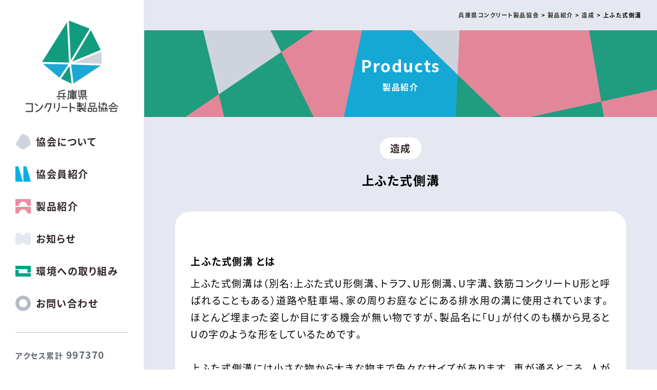

--- FILE ---
content_type: text/html; charset=UTF-8
request_url: https://hyogo-cpa.org/c/c07/c07m13/
body_size: 11734
content:
<!DOCTYPE html>
<html dir="ltr" lang="ja" prefix="og: https://ogp.me/ns#">
<head>
    <!-- Global site tag (gtag.js) - Google Analytics -->
    <script async src="https://www.googletagmanager.com/gtag/js?id=G-37KY8LM9JV"></script>
    <script>
        window.dataLayer = window.dataLayer || [];
        function gtag(){dataLayer.push(arguments);}
        gtag('js', new Date());

        gtag('config', 'G-37KY8LM9JV');
    </script>
    <meta charset="UTF-8">
    <meta name="viewport" content="width=device-width,initial-scale=1">
    <link rel="shortcut icon" href="https://hyogo-cpa.org/wp/wp-content/themes/cpa2022/assets/images/favicon.ico">

    <script>
        (function(d) {
            var config = {
                    kitId: 'bzf2qta',
                    scriptTimeout: 3000,
                    async: true
                },
                h=d.documentElement,t=setTimeout(function(){h.className=h.className.replace(/\bwf-loading\b/g,"")+" wf-inactive";},config.scriptTimeout),tk=d.createElement("script"),f=false,s=d.getElementsByTagName("script")[0],a;h.className+=" wf-loading";tk.src='https://use.typekit.net/'+config.kitId+'.js';tk.async=true;tk.onload=tk.onreadystatechange=function(){a=this.readyState;if(f||a&&a!="complete"&&a!="loaded")return;f=true;clearTimeout(t);try{Typekit.load(config)}catch(e){}};s.parentNode.insertBefore(tk,s)
        })(document);
    </script>

        <link rel="preconnect" href="https://fonts.googleapis.com">
    <link rel="preconnect" href="https://fonts.gstatic.com" crossorigin>

    <title>上ふた式側溝 - 兵庫県コンクリート製品協会</title>

		<!-- All in One SEO 4.9.3 - aioseo.com -->
	<meta name="robots" content="max-image-preview:large" />
	<link rel="canonical" href="https://hyogo-cpa.org/c/c07/c07m13/" />
	<meta name="generator" content="All in One SEO (AIOSEO) 4.9.3" />
		<script type="application/ld+json" class="aioseo-schema">
			{"@context":"https:\/\/schema.org","@graph":[{"@type":"BreadcrumbList","@id":"https:\/\/hyogo-cpa.org\/c\/c07\/c07m13\/#breadcrumblist","itemListElement":[{"@type":"ListItem","@id":"https:\/\/hyogo-cpa.org#listItem","position":1,"name":"\u30db\u30fc\u30e0","item":"https:\/\/hyogo-cpa.org","nextItem":{"@type":"ListItem","@id":"https:\/\/hyogo-cpa.org\/c\/c07\/#listItem","name":"\u9020\u6210"}},{"@type":"ListItem","@id":"https:\/\/hyogo-cpa.org\/c\/c07\/#listItem","position":2,"name":"\u9020\u6210","item":"https:\/\/hyogo-cpa.org\/c\/c07\/","nextItem":{"@type":"ListItem","@id":"https:\/\/hyogo-cpa.org\/c\/c07\/c07m13\/#listItem","name":"\u4e0a\u3075\u305f\u5f0f\u5074\u6e9d"},"previousItem":{"@type":"ListItem","@id":"https:\/\/hyogo-cpa.org#listItem","name":"\u30db\u30fc\u30e0"}},{"@type":"ListItem","@id":"https:\/\/hyogo-cpa.org\/c\/c07\/c07m13\/#listItem","position":3,"name":"\u4e0a\u3075\u305f\u5f0f\u5074\u6e9d","previousItem":{"@type":"ListItem","@id":"https:\/\/hyogo-cpa.org\/c\/c07\/#listItem","name":"\u9020\u6210"}}]},{"@type":"CollectionPage","@id":"https:\/\/hyogo-cpa.org\/c\/c07\/c07m13\/#collectionpage","url":"https:\/\/hyogo-cpa.org\/c\/c07\/c07m13\/","name":"\u4e0a\u3075\u305f\u5f0f\u5074\u6e9d - \u5175\u5eab\u770c\u30b3\u30f3\u30af\u30ea\u30fc\u30c8\u88fd\u54c1\u5354\u4f1a","inLanguage":"ja","isPartOf":{"@id":"https:\/\/hyogo-cpa.org\/#website"},"breadcrumb":{"@id":"https:\/\/hyogo-cpa.org\/c\/c07\/c07m13\/#breadcrumblist"}},{"@type":"Organization","@id":"https:\/\/hyogo-cpa.org\/#organization","name":"\u5175\u5eab\u770c\u30b3\u30f3\u30af\u30ea\u30fc\u30c8\u88fd\u54c1\u5354\u4f1a","description":"\u304a\u3082\u304f\u3001\u304b\u305f\u304f\u3001\u3061\u304b\u304f\u3002","url":"https:\/\/hyogo-cpa.org\/"},{"@type":"WebSite","@id":"https:\/\/hyogo-cpa.org\/#website","url":"https:\/\/hyogo-cpa.org\/","name":"\u5175\u5eab\u770c\u30b3\u30f3\u30af\u30ea\u30fc\u30c8\u88fd\u54c1\u5354\u4f1a","description":"\u304a\u3082\u304f\u3001\u304b\u305f\u304f\u3001\u3061\u304b\u304f\u3002","inLanguage":"ja","publisher":{"@id":"https:\/\/hyogo-cpa.org\/#organization"}}]}
		</script>
		<!-- All in One SEO -->

<link rel='dns-prefetch' href='//cdn.jsdelivr.net' />
<link rel='dns-prefetch' href='//fonts.googleapis.com' />
<link rel='dns-prefetch' href='//use.fontawesome.com' />
<link rel="alternate" type="application/rss+xml" title="兵庫県コンクリート製品協会 &raquo; 上ふた式側溝 カテゴリーのフィード" href="https://hyogo-cpa.org/c/c07/c07m13/feed/" />
<style id='wp-img-auto-sizes-contain-inline-css'>
img:is([sizes=auto i],[sizes^="auto," i]){contain-intrinsic-size:3000px 1500px}
/*# sourceURL=wp-img-auto-sizes-contain-inline-css */
</style>
<style id='wp-emoji-styles-inline-css'>

	img.wp-smiley, img.emoji {
		display: inline !important;
		border: none !important;
		box-shadow: none !important;
		height: 1em !important;
		width: 1em !important;
		margin: 0 0.07em !important;
		vertical-align: -0.1em !important;
		background: none !important;
		padding: 0 !important;
	}
/*# sourceURL=wp-emoji-styles-inline-css */
</style>
<style id='wp-block-library-inline-css'>
:root{--wp-block-synced-color:#7a00df;--wp-block-synced-color--rgb:122,0,223;--wp-bound-block-color:var(--wp-block-synced-color);--wp-editor-canvas-background:#ddd;--wp-admin-theme-color:#007cba;--wp-admin-theme-color--rgb:0,124,186;--wp-admin-theme-color-darker-10:#006ba1;--wp-admin-theme-color-darker-10--rgb:0,107,160.5;--wp-admin-theme-color-darker-20:#005a87;--wp-admin-theme-color-darker-20--rgb:0,90,135;--wp-admin-border-width-focus:2px}@media (min-resolution:192dpi){:root{--wp-admin-border-width-focus:1.5px}}.wp-element-button{cursor:pointer}:root .has-very-light-gray-background-color{background-color:#eee}:root .has-very-dark-gray-background-color{background-color:#313131}:root .has-very-light-gray-color{color:#eee}:root .has-very-dark-gray-color{color:#313131}:root .has-vivid-green-cyan-to-vivid-cyan-blue-gradient-background{background:linear-gradient(135deg,#00d084,#0693e3)}:root .has-purple-crush-gradient-background{background:linear-gradient(135deg,#34e2e4,#4721fb 50%,#ab1dfe)}:root .has-hazy-dawn-gradient-background{background:linear-gradient(135deg,#faaca8,#dad0ec)}:root .has-subdued-olive-gradient-background{background:linear-gradient(135deg,#fafae1,#67a671)}:root .has-atomic-cream-gradient-background{background:linear-gradient(135deg,#fdd79a,#004a59)}:root .has-nightshade-gradient-background{background:linear-gradient(135deg,#330968,#31cdcf)}:root .has-midnight-gradient-background{background:linear-gradient(135deg,#020381,#2874fc)}:root{--wp--preset--font-size--normal:16px;--wp--preset--font-size--huge:42px}.has-regular-font-size{font-size:1em}.has-larger-font-size{font-size:2.625em}.has-normal-font-size{font-size:var(--wp--preset--font-size--normal)}.has-huge-font-size{font-size:var(--wp--preset--font-size--huge)}.has-text-align-center{text-align:center}.has-text-align-left{text-align:left}.has-text-align-right{text-align:right}.has-fit-text{white-space:nowrap!important}#end-resizable-editor-section{display:none}.aligncenter{clear:both}.items-justified-left{justify-content:flex-start}.items-justified-center{justify-content:center}.items-justified-right{justify-content:flex-end}.items-justified-space-between{justify-content:space-between}.screen-reader-text{border:0;clip-path:inset(50%);height:1px;margin:-1px;overflow:hidden;padding:0;position:absolute;width:1px;word-wrap:normal!important}.screen-reader-text:focus{background-color:#ddd;clip-path:none;color:#444;display:block;font-size:1em;height:auto;left:5px;line-height:normal;padding:15px 23px 14px;text-decoration:none;top:5px;width:auto;z-index:100000}html :where(.has-border-color){border-style:solid}html :where([style*=border-top-color]){border-top-style:solid}html :where([style*=border-right-color]){border-right-style:solid}html :where([style*=border-bottom-color]){border-bottom-style:solid}html :where([style*=border-left-color]){border-left-style:solid}html :where([style*=border-width]){border-style:solid}html :where([style*=border-top-width]){border-top-style:solid}html :where([style*=border-right-width]){border-right-style:solid}html :where([style*=border-bottom-width]){border-bottom-style:solid}html :where([style*=border-left-width]){border-left-style:solid}html :where(img[class*=wp-image-]){height:auto;max-width:100%}:where(figure){margin:0 0 1em}html :where(.is-position-sticky){--wp-admin--admin-bar--position-offset:var(--wp-admin--admin-bar--height,0px)}@media screen and (max-width:600px){html :where(.is-position-sticky){--wp-admin--admin-bar--position-offset:0px}}

/*# sourceURL=wp-block-library-inline-css */
</style><style id='global-styles-inline-css'>
:root{--wp--preset--aspect-ratio--square: 1;--wp--preset--aspect-ratio--4-3: 4/3;--wp--preset--aspect-ratio--3-4: 3/4;--wp--preset--aspect-ratio--3-2: 3/2;--wp--preset--aspect-ratio--2-3: 2/3;--wp--preset--aspect-ratio--16-9: 16/9;--wp--preset--aspect-ratio--9-16: 9/16;--wp--preset--color--black: #000000;--wp--preset--color--cyan-bluish-gray: #abb8c3;--wp--preset--color--white: #ffffff;--wp--preset--color--pale-pink: #f78da7;--wp--preset--color--vivid-red: #cf2e2e;--wp--preset--color--luminous-vivid-orange: #ff6900;--wp--preset--color--luminous-vivid-amber: #fcb900;--wp--preset--color--light-green-cyan: #7bdcb5;--wp--preset--color--vivid-green-cyan: #00d084;--wp--preset--color--pale-cyan-blue: #8ed1fc;--wp--preset--color--vivid-cyan-blue: #0693e3;--wp--preset--color--vivid-purple: #9b51e0;--wp--preset--gradient--vivid-cyan-blue-to-vivid-purple: linear-gradient(135deg,rgb(6,147,227) 0%,rgb(155,81,224) 100%);--wp--preset--gradient--light-green-cyan-to-vivid-green-cyan: linear-gradient(135deg,rgb(122,220,180) 0%,rgb(0,208,130) 100%);--wp--preset--gradient--luminous-vivid-amber-to-luminous-vivid-orange: linear-gradient(135deg,rgb(252,185,0) 0%,rgb(255,105,0) 100%);--wp--preset--gradient--luminous-vivid-orange-to-vivid-red: linear-gradient(135deg,rgb(255,105,0) 0%,rgb(207,46,46) 100%);--wp--preset--gradient--very-light-gray-to-cyan-bluish-gray: linear-gradient(135deg,rgb(238,238,238) 0%,rgb(169,184,195) 100%);--wp--preset--gradient--cool-to-warm-spectrum: linear-gradient(135deg,rgb(74,234,220) 0%,rgb(151,120,209) 20%,rgb(207,42,186) 40%,rgb(238,44,130) 60%,rgb(251,105,98) 80%,rgb(254,248,76) 100%);--wp--preset--gradient--blush-light-purple: linear-gradient(135deg,rgb(255,206,236) 0%,rgb(152,150,240) 100%);--wp--preset--gradient--blush-bordeaux: linear-gradient(135deg,rgb(254,205,165) 0%,rgb(254,45,45) 50%,rgb(107,0,62) 100%);--wp--preset--gradient--luminous-dusk: linear-gradient(135deg,rgb(255,203,112) 0%,rgb(199,81,192) 50%,rgb(65,88,208) 100%);--wp--preset--gradient--pale-ocean: linear-gradient(135deg,rgb(255,245,203) 0%,rgb(182,227,212) 50%,rgb(51,167,181) 100%);--wp--preset--gradient--electric-grass: linear-gradient(135deg,rgb(202,248,128) 0%,rgb(113,206,126) 100%);--wp--preset--gradient--midnight: linear-gradient(135deg,rgb(2,3,129) 0%,rgb(40,116,252) 100%);--wp--preset--font-size--small: 13px;--wp--preset--font-size--medium: 20px;--wp--preset--font-size--large: 36px;--wp--preset--font-size--x-large: 42px;--wp--preset--spacing--20: 0.44rem;--wp--preset--spacing--30: 0.67rem;--wp--preset--spacing--40: 1rem;--wp--preset--spacing--50: 1.5rem;--wp--preset--spacing--60: 2.25rem;--wp--preset--spacing--70: 3.38rem;--wp--preset--spacing--80: 5.06rem;--wp--preset--shadow--natural: 6px 6px 9px rgba(0, 0, 0, 0.2);--wp--preset--shadow--deep: 12px 12px 50px rgba(0, 0, 0, 0.4);--wp--preset--shadow--sharp: 6px 6px 0px rgba(0, 0, 0, 0.2);--wp--preset--shadow--outlined: 6px 6px 0px -3px rgb(255, 255, 255), 6px 6px rgb(0, 0, 0);--wp--preset--shadow--crisp: 6px 6px 0px rgb(0, 0, 0);}:where(.is-layout-flex){gap: 0.5em;}:where(.is-layout-grid){gap: 0.5em;}body .is-layout-flex{display: flex;}.is-layout-flex{flex-wrap: wrap;align-items: center;}.is-layout-flex > :is(*, div){margin: 0;}body .is-layout-grid{display: grid;}.is-layout-grid > :is(*, div){margin: 0;}:where(.wp-block-columns.is-layout-flex){gap: 2em;}:where(.wp-block-columns.is-layout-grid){gap: 2em;}:where(.wp-block-post-template.is-layout-flex){gap: 1.25em;}:where(.wp-block-post-template.is-layout-grid){gap: 1.25em;}.has-black-color{color: var(--wp--preset--color--black) !important;}.has-cyan-bluish-gray-color{color: var(--wp--preset--color--cyan-bluish-gray) !important;}.has-white-color{color: var(--wp--preset--color--white) !important;}.has-pale-pink-color{color: var(--wp--preset--color--pale-pink) !important;}.has-vivid-red-color{color: var(--wp--preset--color--vivid-red) !important;}.has-luminous-vivid-orange-color{color: var(--wp--preset--color--luminous-vivid-orange) !important;}.has-luminous-vivid-amber-color{color: var(--wp--preset--color--luminous-vivid-amber) !important;}.has-light-green-cyan-color{color: var(--wp--preset--color--light-green-cyan) !important;}.has-vivid-green-cyan-color{color: var(--wp--preset--color--vivid-green-cyan) !important;}.has-pale-cyan-blue-color{color: var(--wp--preset--color--pale-cyan-blue) !important;}.has-vivid-cyan-blue-color{color: var(--wp--preset--color--vivid-cyan-blue) !important;}.has-vivid-purple-color{color: var(--wp--preset--color--vivid-purple) !important;}.has-black-background-color{background-color: var(--wp--preset--color--black) !important;}.has-cyan-bluish-gray-background-color{background-color: var(--wp--preset--color--cyan-bluish-gray) !important;}.has-white-background-color{background-color: var(--wp--preset--color--white) !important;}.has-pale-pink-background-color{background-color: var(--wp--preset--color--pale-pink) !important;}.has-vivid-red-background-color{background-color: var(--wp--preset--color--vivid-red) !important;}.has-luminous-vivid-orange-background-color{background-color: var(--wp--preset--color--luminous-vivid-orange) !important;}.has-luminous-vivid-amber-background-color{background-color: var(--wp--preset--color--luminous-vivid-amber) !important;}.has-light-green-cyan-background-color{background-color: var(--wp--preset--color--light-green-cyan) !important;}.has-vivid-green-cyan-background-color{background-color: var(--wp--preset--color--vivid-green-cyan) !important;}.has-pale-cyan-blue-background-color{background-color: var(--wp--preset--color--pale-cyan-blue) !important;}.has-vivid-cyan-blue-background-color{background-color: var(--wp--preset--color--vivid-cyan-blue) !important;}.has-vivid-purple-background-color{background-color: var(--wp--preset--color--vivid-purple) !important;}.has-black-border-color{border-color: var(--wp--preset--color--black) !important;}.has-cyan-bluish-gray-border-color{border-color: var(--wp--preset--color--cyan-bluish-gray) !important;}.has-white-border-color{border-color: var(--wp--preset--color--white) !important;}.has-pale-pink-border-color{border-color: var(--wp--preset--color--pale-pink) !important;}.has-vivid-red-border-color{border-color: var(--wp--preset--color--vivid-red) !important;}.has-luminous-vivid-orange-border-color{border-color: var(--wp--preset--color--luminous-vivid-orange) !important;}.has-luminous-vivid-amber-border-color{border-color: var(--wp--preset--color--luminous-vivid-amber) !important;}.has-light-green-cyan-border-color{border-color: var(--wp--preset--color--light-green-cyan) !important;}.has-vivid-green-cyan-border-color{border-color: var(--wp--preset--color--vivid-green-cyan) !important;}.has-pale-cyan-blue-border-color{border-color: var(--wp--preset--color--pale-cyan-blue) !important;}.has-vivid-cyan-blue-border-color{border-color: var(--wp--preset--color--vivid-cyan-blue) !important;}.has-vivid-purple-border-color{border-color: var(--wp--preset--color--vivid-purple) !important;}.has-vivid-cyan-blue-to-vivid-purple-gradient-background{background: var(--wp--preset--gradient--vivid-cyan-blue-to-vivid-purple) !important;}.has-light-green-cyan-to-vivid-green-cyan-gradient-background{background: var(--wp--preset--gradient--light-green-cyan-to-vivid-green-cyan) !important;}.has-luminous-vivid-amber-to-luminous-vivid-orange-gradient-background{background: var(--wp--preset--gradient--luminous-vivid-amber-to-luminous-vivid-orange) !important;}.has-luminous-vivid-orange-to-vivid-red-gradient-background{background: var(--wp--preset--gradient--luminous-vivid-orange-to-vivid-red) !important;}.has-very-light-gray-to-cyan-bluish-gray-gradient-background{background: var(--wp--preset--gradient--very-light-gray-to-cyan-bluish-gray) !important;}.has-cool-to-warm-spectrum-gradient-background{background: var(--wp--preset--gradient--cool-to-warm-spectrum) !important;}.has-blush-light-purple-gradient-background{background: var(--wp--preset--gradient--blush-light-purple) !important;}.has-blush-bordeaux-gradient-background{background: var(--wp--preset--gradient--blush-bordeaux) !important;}.has-luminous-dusk-gradient-background{background: var(--wp--preset--gradient--luminous-dusk) !important;}.has-pale-ocean-gradient-background{background: var(--wp--preset--gradient--pale-ocean) !important;}.has-electric-grass-gradient-background{background: var(--wp--preset--gradient--electric-grass) !important;}.has-midnight-gradient-background{background: var(--wp--preset--gradient--midnight) !important;}.has-small-font-size{font-size: var(--wp--preset--font-size--small) !important;}.has-medium-font-size{font-size: var(--wp--preset--font-size--medium) !important;}.has-large-font-size{font-size: var(--wp--preset--font-size--large) !important;}.has-x-large-font-size{font-size: var(--wp--preset--font-size--x-large) !important;}
/*# sourceURL=global-styles-inline-css */
</style>

<style id='classic-theme-styles-inline-css'>
/*! This file is auto-generated */
.wp-block-button__link{color:#fff;background-color:#32373c;border-radius:9999px;box-shadow:none;text-decoration:none;padding:calc(.667em + 2px) calc(1.333em + 2px);font-size:1.125em}.wp-block-file__button{background:#32373c;color:#fff;text-decoration:none}
/*# sourceURL=/wp-includes/css/classic-themes.min.css */
</style>
<link rel='stylesheet' id='contact-form-7-css' href='https://hyogo-cpa.org/wp/wp-content/plugins/contact-form-7/includes/css/styles.css' media='all' />
<link rel='stylesheet' id='yakuhanjp-css' href='https://cdn.jsdelivr.net/npm/yakuhanjp@3.4.1/dist/css/yakuhanjp-noto.min.css' media='all' />
<link rel='stylesheet' id='googlefont-css' href='https://fonts.googleapis.com/css2?family=Ubuntu&#038;display=swap' media='all' />
<link rel='stylesheet' id='fontawesome-css' href='https://use.fontawesome.com/releases/v5.6.1/css/all.css' media='all' />
<link rel='stylesheet' id='style-css' href='https://hyogo-cpa.org/wp/wp-content/themes/cpa2022/style.css' media='' />
<link rel='stylesheet' id='wp-members-css' href='https://hyogo-cpa.org/wp/wp-content/plugins/wp-members/assets/css/forms/generic-no-float.min.css' media='all' />
<link rel='stylesheet' id='wp-pagenavi-css' href='https://hyogo-cpa.org/wp/wp-content/plugins/wp-pagenavi/pagenavi-css.css' media='all' />
<script src="https://hyogo-cpa.org/wp/wp-content/themes/cpa2022/assets/js/jquery-1.12.4.min.js" id="jquery-js"></script>
<script src="https://hyogo-cpa.org/wp/wp-content/themes/cpa2022/assets/js/jquery-migrate-1.2.1.min.js" id="migrate-js"></script>
<script src="https://hyogo-cpa.org/wp/wp-content/themes/cpa2022/assets/js/script.js" id="script-js"></script>
<link rel="https://api.w.org/" href="https://hyogo-cpa.org/wp-json/" /><link rel="alternate" title="JSON" type="application/json" href="https://hyogo-cpa.org/wp-json/wp/v2/categories/112" /><link rel="EditURI" type="application/rsd+xml" title="RSD" href="https://hyogo-cpa.org/wp/xmlrpc.php?rsd" />
</head>

<body class="archive category category-c07m13 category-112 wp-theme-cpa2022">

<div class="all-container">
    <div class="main-container">

<main class="main">
    <div class="breadcrumbs"><span property="itemListElement" typeof="ListItem"><a property="item" typeof="WebPage" title="兵庫県コンクリート製品協会へ移動する" href="https://hyogo-cpa.org" class="post" ><span property="name">兵庫県コンクリート製品協会</span></a><meta property="position" content="1"></span> &gt; <span property="itemListElement" typeof="ListItem"><a property="item" typeof="WebPage" title="製品紹介へ移動する" href="https://hyogo-cpa.org/products" class="post" ><span property="name">製品紹介</span></a><meta property="position" content="2"></span> &gt; <span property="itemListElement" typeof="ListItem"><a property="item" typeof="WebPage" title="Go to the 造成 カテゴリー archives." href="https://hyogo-cpa.org/c/c07/" class="taxonomy category" ><span property="name">造成</span></a><meta property="position" content="3"></span> &gt; <span property="itemListElement" typeof="ListItem"><span property="name" class="archive taxonomy category current-item">上ふた式側溝</span><meta property="url" content="https://hyogo-cpa.org/c/c07/c07m13/"><meta property="position" content="4"></span></div>

    <div class="page-header bg-pos-type2">
        <p class="en">Products</p>
        <h1 class="page-title">製品紹介</h1>
    </div>

    <div class="content-members-area">
                    <div class="cat-head-parent"><a href="https://hyogo-cpa.org/c/c07">造成</a></div>            <h2 class="members-wrapper-head">上ふた式側溝</h2>

            
                            <div class="cat-description">
                    <div class="cat-description__inner">

                        <h3 class="cat-description-tit">上ふた式側溝 とは</h3>
                        <div class="intro">上ふた式側溝は（別名:上ぶた式U形側溝、トラフ、U形側溝、U字溝、鉄筋コンクリートU形と呼ばれることもある）道路や駐車場、家の周りお庭などにある排水用の溝に使用されています。ほとんど埋まった姿しか目にする機会が無い物ですが、製品名に「U」が付くのも横から見るとUの字のような形をしているためです。<br />
<br />
上ふた式側溝には小さな物から大きな物まで色々なサイズがあります。車が通るところ、人が歩くだけ、排水量が多い少ないなどその場所に合った物を選んで使用します。蓋が必要な場合には専用のコンクリート蓋を設置することも可能です。</div>

                                                                            <div class="cat-ex-gallery">
                                <div class="cat-ex-gallery-inner">
                                                                            <div class="cat-ex-item">
                                            <img src="https://hyogo-cpa.org/wp/wp-content/uploads/77bcc23197de834bcd2fe7504f5dd35d.jpg" alt="">
                                            <p>上ふた式Ｕ形側溝(本体)</p>
                                        </div>
                                                                                                                <div class="cat-ex-item">
                                            <img src="https://hyogo-cpa.org/wp/wp-content/uploads/7bd7ee07b1737f6c2f46433376768ea4.jpg" alt="">
                                            <p>上ふた式Ｕ形側溝(1種蓋･2種蓋)</p>
                                        </div>
                                                                                                                <div class="cat-ex-item">
                                            <img src="https://hyogo-cpa.org/wp/wp-content/uploads/21fdf6f0896e0378449cee6ac1a12594.jpg" alt="">
                                            <p>上ふた式Ｕ形側溝(本体･蓋)</p>
                                        </div>
                                                                                                                <div class="cat-ex-item">
                                            <img src="https://hyogo-cpa.org/wp/wp-content/uploads/a3adeee6dd57b01e0fbe6eba32eb3419.jpg" alt="">
                                            <p>上ぶた式Ｕ形側溝-施工状況1</p>
                                        </div>
                                                                                                                <div class="cat-ex-item">
                                            <img src="https://hyogo-cpa.org/wp/wp-content/uploads/23bfdaf08a4685a27a39f47c5dc270cf.jpg" alt="">
                                            <p>上ぶた式Ｕ形側溝-施工状況2</p>
                                        </div>
                                                                                                                <div class="cat-ex-item">
                                            <img src="https://hyogo-cpa.org/wp/wp-content/uploads/ec8ebe40cac1468db404333c86f7c9ba.jpg" alt="">
                                            <p>上ぶた式Ｕ形側溝-施工状況3</p>
                                        </div>
                                                                    </div>
                            </div>
                        
                                            </div>
                </div>
            
            <div class="cat-members" id="members">
                                    <p class="tit">上ふた式側溝製品を取扱う協会員一覧</p>
                                <div class="members-wrapper">
                                            <div class="member-item">
                            <div class="member-item-thumb">
                                <a href="https://hyogo-cpa.org/nakamichi-con-com/">
                                                                            <img width="400" height="169" src="https://hyogo-cpa.org/wp/wp-content/uploads/nakamichi-400x169.png" class="attachment-medium size-medium wp-post-image" alt="" decoding="async" fetchpriority="high" srcset="https://hyogo-cpa.org/wp/wp-content/uploads/nakamichi-400x169.png 400w, https://hyogo-cpa.org/wp/wp-content/uploads/nakamichi-720x304.png 720w, https://hyogo-cpa.org/wp/wp-content/uploads/nakamichi-768x324.png 768w, https://hyogo-cpa.org/wp/wp-content/uploads/nakamichi.png 900w" sizes="(max-width: 400px) 100vw, 400px" />                                                                    </a>
                            </div>
                            <div class="member-item-body">
                                <a href="https://hyogo-cpa.org/nakamichi-con-com/">
                                                                            <p class="catch-copy">二次製品のエキスパート</p>
                                                                        <h2 class="member-name">中道コンクリート株式会社</h2>
                                </a>
                            </div>
                        </div>
                                            <div class="member-item">
                            <div class="member-item-thumb">
                                <a href="https://hyogo-cpa.org/matsusaka-kosan-co-jp/">
                                                                            <img width="400" height="300" src="https://hyogo-cpa.org/wp/wp-content/uploads/matsusaka-kosan-400x300.jpg" class="attachment-medium size-medium wp-post-image" alt="" decoding="async" srcset="https://hyogo-cpa.org/wp/wp-content/uploads/matsusaka-kosan-400x300.jpg 400w, https://hyogo-cpa.org/wp/wp-content/uploads/matsusaka-kosan-720x540.jpg 720w, https://hyogo-cpa.org/wp/wp-content/uploads/matsusaka-kosan-768x576.jpg 768w, https://hyogo-cpa.org/wp/wp-content/uploads/matsusaka-kosan.jpg 1280w" sizes="(max-width: 400px) 100vw, 400px" />                                                                    </a>
                            </div>
                            <div class="member-item-body">
                                <a href="https://hyogo-cpa.org/matsusaka-kosan-co-jp/">
                                                                            <p class="catch-copy">新たなる誕生へのいざない</p>
                                                                        <h2 class="member-name">松阪興産株式会社</h2>
                                </a>
                            </div>
                        </div>
                                            <div class="member-item">
                            <div class="member-item-thumb">
                                <a href="https://hyogo-cpa.org/sanin-concrete-co-jp/">
                                                                            <img width="400" height="300" src="https://hyogo-cpa.org/wp/wp-content/uploads/deb830a8eebdfa59a5b5f1ab9ebef554-400x300.jpg" class="attachment-medium size-medium wp-post-image" alt="" decoding="async" srcset="https://hyogo-cpa.org/wp/wp-content/uploads/deb830a8eebdfa59a5b5f1ab9ebef554-400x300.jpg 400w, https://hyogo-cpa.org/wp/wp-content/uploads/deb830a8eebdfa59a5b5f1ab9ebef554-720x540.jpg 720w, https://hyogo-cpa.org/wp/wp-content/uploads/deb830a8eebdfa59a5b5f1ab9ebef554-768x576.jpg 768w, https://hyogo-cpa.org/wp/wp-content/uploads/deb830a8eebdfa59a5b5f1ab9ebef554-1536x1152.jpg 1536w, https://hyogo-cpa.org/wp/wp-content/uploads/deb830a8eebdfa59a5b5f1ab9ebef554-2048x1536.jpg 2048w" sizes="(max-width: 400px) 100vw, 400px" />                                                                    </a>
                            </div>
                            <div class="member-item-body">
                                <a href="https://hyogo-cpa.org/sanin-concrete-co-jp/">
                                                                            <p class="catch-copy">自然との調和をめざして</p>
                                                                        <h2 class="member-name">山陰コンクリート株式会社</h2>
                                </a>
                            </div>
                        </div>
                                            <div class="member-item">
                            <div class="member-item-thumb">
                                <a href="https://hyogo-cpa.org/daikaisangyo/">
                                                                            <img width="400" height="300" src="https://hyogo-cpa.org/wp/wp-content/uploads/d13ddd6e0f3aaea0c465a519ed2c8afc-400x300.jpg" class="attachment-medium size-medium wp-post-image" alt="" decoding="async" loading="lazy" srcset="https://hyogo-cpa.org/wp/wp-content/uploads/d13ddd6e0f3aaea0c465a519ed2c8afc-400x300.jpg 400w, https://hyogo-cpa.org/wp/wp-content/uploads/d13ddd6e0f3aaea0c465a519ed2c8afc.jpg 567w" sizes="auto, (max-width: 400px) 100vw, 400px" />                                                                    </a>
                            </div>
                            <div class="member-item-body">
                                <a href="https://hyogo-cpa.org/daikaisangyo/">
                                                                            <p class="catch-copy">信頼を絆に、品質は理想未来へ。</p>
                                                                        <h2 class="member-name">大開産業株式会社</h2>
                                </a>
                            </div>
                        </div>
                                            <div class="member-item">
                            <div class="member-item-thumb">
                                <a href="https://hyogo-cpa.org/sanwa-concrete/">
                                                                            <img width="400" height="300" src="https://hyogo-cpa.org/wp/wp-content/uploads/IMG_2417-400x300.jpg" class="attachment-medium size-medium wp-post-image" alt="" decoding="async" loading="lazy" srcset="https://hyogo-cpa.org/wp/wp-content/uploads/IMG_2417-400x300.jpg 400w, https://hyogo-cpa.org/wp/wp-content/uploads/IMG_2417-720x540.jpg 720w, https://hyogo-cpa.org/wp/wp-content/uploads/IMG_2417-768x576.jpg 768w, https://hyogo-cpa.org/wp/wp-content/uploads/IMG_2417-1536x1152.jpg 1536w, https://hyogo-cpa.org/wp/wp-content/uploads/IMG_2417-rotated.jpg 2016w" sizes="auto, (max-width: 400px) 100vw, 400px" />                                                                    </a>
                            </div>
                            <div class="member-item-body">
                                <a href="https://hyogo-cpa.org/sanwa-concrete/">
                                                                            <p class="catch-copy">豊かな社会を支える幅広い実績</p>
                                                                        <h2 class="member-name">三和コンクリート工業株式会社</h2>
                                </a>
                            </div>
                        </div>
                                            <div class="member-item">
                            <div class="member-item-thumb">
                                <a href="https://hyogo-cpa.org/matsumoto-group-co-jp/">
                                                                            <img width="400" height="247" src="https://hyogo-cpa.org/wp/wp-content/uploads/4c13054ad256169cd1a89d362f1101c3-1-400x247.jpg" class="attachment-medium size-medium wp-post-image" alt="" decoding="async" loading="lazy" srcset="https://hyogo-cpa.org/wp/wp-content/uploads/4c13054ad256169cd1a89d362f1101c3-1-400x247.jpg 400w, https://hyogo-cpa.org/wp/wp-content/uploads/4c13054ad256169cd1a89d362f1101c3-1.jpg 720w" sizes="auto, (max-width: 400px) 100vw, 400px" />                                                                    </a>
                            </div>
                            <div class="member-item-body">
                                <a href="https://hyogo-cpa.org/matsumoto-group-co-jp/">
                                                                            <p class="catch-copy">意志（石）ある仕事</p>
                                                                        <h2 class="member-name">マツモト産業株式会社</h2>
                                </a>
                            </div>
                        </div>
                                            <div class="member-item">
                            <div class="member-item-thumb">
                                <a href="https://hyogo-cpa.org/kasai-c-jp/">
                                                                            <img width="400" height="362" src="https://hyogo-cpa.org/wp/wp-content/uploads/4c13054ad256169cd1a89d362f1101c3-400x362.jpg" class="attachment-medium size-medium wp-post-image" alt="" decoding="async" loading="lazy" srcset="https://hyogo-cpa.org/wp/wp-content/uploads/4c13054ad256169cd1a89d362f1101c3-400x362.jpg 400w, https://hyogo-cpa.org/wp/wp-content/uploads/4c13054ad256169cd1a89d362f1101c3-720x652.jpg 720w, https://hyogo-cpa.org/wp/wp-content/uploads/4c13054ad256169cd1a89d362f1101c3-768x696.jpg 768w, https://hyogo-cpa.org/wp/wp-content/uploads/4c13054ad256169cd1a89d362f1101c3.jpg 1200w" sizes="auto, (max-width: 400px) 100vw, 400px" />                                                                    </a>
                            </div>
                            <div class="member-item-body">
                                <a href="https://hyogo-cpa.org/kasai-c-jp/">
                                                                            <p class="catch-copy">品質を未来の子どもたちへ『100年コンクリート』</p>
                                                                        <h2 class="member-name">カサイコンクリート株式会社</h2>
                                </a>
                            </div>
                        </div>
                                            <div class="member-item">
                            <div class="member-item-thumb">
                                <a href="https://hyogo-cpa.org/nihon-kogyo-co-jp/">
                                                                            <img width="400" height="216" src="https://hyogo-cpa.org/wp/wp-content/uploads/ph00-400x216.jpg" class="attachment-medium size-medium wp-post-image" alt="" decoding="async" loading="lazy" srcset="https://hyogo-cpa.org/wp/wp-content/uploads/ph00-400x216.jpg 400w, https://hyogo-cpa.org/wp/wp-content/uploads/ph00-720x388.jpg 720w, https://hyogo-cpa.org/wp/wp-content/uploads/ph00-768x414.jpg 768w, https://hyogo-cpa.org/wp/wp-content/uploads/ph00-1536x829.jpg 1536w, https://hyogo-cpa.org/wp/wp-content/uploads/ph00.jpg 2000w" sizes="auto, (max-width: 400px) 100vw, 400px" />                                                                    </a>
                            </div>
                            <div class="member-item-body">
                                <a href="https://hyogo-cpa.org/nihon-kogyo-co-jp/">
                                                                            <p class="catch-copy">美しく豊かな環境づくりに貢献する</p>
                                                                        <h2 class="member-name">日本興業株式会社</h2>
                                </a>
                            </div>
                        </div>
                                            <div class="member-item">
                            <div class="member-item-thumb">
                                <a href="https://hyogo-cpa.org/banren/">
                                                                            <img src="https://hyogo-cpa.org/wp/wp-content/themes/cpa2022/assets/images/default-member.jpg" alt="画像準備中">
                                                                    </a>
                            </div>
                            <div class="member-item-body">
                                <a href="https://hyogo-cpa.org/banren/">
                                                                            <p class="catch-copy">受け継がれる技術、極める品質。</p>
                                                                        <h2 class="member-name">樫野石灰工業株式会社</h2>
                                </a>
                            </div>
                        </div>
                                            <div class="member-item">
                            <div class="member-item-thumb">
                                <a href="https://hyogo-cpa.org/hirano-b-co-jp/">
                                                                            <img width="400" height="300" src="https://hyogo-cpa.org/wp/wp-content/uploads/1c0c86131e6e4d89d203ab715ecb1a22-400x300.jpg" class="attachment-medium size-medium wp-post-image" alt="" decoding="async" loading="lazy" srcset="https://hyogo-cpa.org/wp/wp-content/uploads/1c0c86131e6e4d89d203ab715ecb1a22-400x300.jpg 400w, https://hyogo-cpa.org/wp/wp-content/uploads/1c0c86131e6e4d89d203ab715ecb1a22-720x540.jpg 720w, https://hyogo-cpa.org/wp/wp-content/uploads/1c0c86131e6e4d89d203ab715ecb1a22-768x576.jpg 768w, https://hyogo-cpa.org/wp/wp-content/uploads/1c0c86131e6e4d89d203ab715ecb1a22-1536x1152.jpg 1536w, https://hyogo-cpa.org/wp/wp-content/uploads/1c0c86131e6e4d89d203ab715ecb1a22-2048x1536.jpg 2048w" sizes="auto, (max-width: 400px) 100vw, 400px" />                                                                    </a>
                            </div>
                            <div class="member-item-body">
                                <a href="https://hyogo-cpa.org/hirano-b-co-jp/">
                                                                            <p class="catch-copy">利便性と独自性の価値を追求する</p>
                                                                        <h2 class="member-name">平野ブロック株式会社</h2>
                                </a>
                            </div>
                        </div>
                                            <div class="member-item">
                            <div class="member-item-thumb">
                                <a href="https://hyogo-cpa.org/k-poracon-co-jp/">
                                                                            <img width="400" height="300" src="https://hyogo-cpa.org/wp/wp-content/uploads/IMG_1265-400x300.jpg" class="attachment-medium size-medium wp-post-image" alt="" decoding="async" loading="lazy" srcset="https://hyogo-cpa.org/wp/wp-content/uploads/IMG_1265-400x300.jpg 400w, https://hyogo-cpa.org/wp/wp-content/uploads/IMG_1265-720x540.jpg 720w, https://hyogo-cpa.org/wp/wp-content/uploads/IMG_1265-768x576.jpg 768w, https://hyogo-cpa.org/wp/wp-content/uploads/IMG_1265.jpg 958w" sizes="auto, (max-width: 400px) 100vw, 400px" />                                                                    </a>
                            </div>
                            <div class="member-item-body">
                                <a href="https://hyogo-cpa.org/k-poracon-co-jp/">
                                                                            <p class="catch-copy">気候変動に挑戦する</p>
                                                                        <h2 class="member-name">関西ポラコン株式会社</h2>
                                </a>
                            </div>
                        </div>
                                            <div class="member-item">
                            <div class="member-item-thumb">
                                <a href="https://hyogo-cpa.org/fujiblock-co-jp/">
                                                                            <img width="400" height="240" src="https://hyogo-cpa.org/wp/wp-content/uploads/fujiblock-400x240.jpg" class="attachment-medium size-medium wp-post-image" alt="" decoding="async" loading="lazy" srcset="https://hyogo-cpa.org/wp/wp-content/uploads/fujiblock-400x240.jpg 400w, https://hyogo-cpa.org/wp/wp-content/uploads/fujiblock-720x432.jpg 720w, https://hyogo-cpa.org/wp/wp-content/uploads/fujiblock-768x461.jpg 768w, https://hyogo-cpa.org/wp/wp-content/uploads/fujiblock-1536x922.jpg 1536w, https://hyogo-cpa.org/wp/wp-content/uploads/fujiblock.jpg 2048w" sizes="auto, (max-width: 400px) 100vw, 400px" />                                                                    </a>
                            </div>
                            <div class="member-item-body">
                                <a href="https://hyogo-cpa.org/fujiblock-co-jp/">
                                                                            <p class="catch-copy">質に妥協なし。</p>
                                                                        <h2 class="member-name">株式会社富士コン</h2>
                                </a>
                            </div>
                        </div>
                                    </div>
            </div>

            <ul class="in-page-links">
                                        <li><a href="https://hyogo-cpa.org/c/c01">道路</a></li>
                                            <li><a href="https://hyogo-cpa.org/c/c02">河川・港湾</a></li>
                                            <li><a href="https://hyogo-cpa.org/c/c03">上下水道</a></li>
                                            <li><a href="https://hyogo-cpa.org/c/c04">農林</a></li>
                                            <li><a href="https://hyogo-cpa.org/c/c05">橋・トンネル</a></li>
                                            <li><a href="https://hyogo-cpa.org/c/c06">貯留・防災</a></li>
                                            <li><a href="https://hyogo-cpa.org/c/c07">造成</a></li>
                                            <li><a href="https://hyogo-cpa.org/c/c08">建築</a></li>
                                            <li><a href="https://hyogo-cpa.org/c/c09">鉄道</a></li>
                                            <li><a href="https://hyogo-cpa.org/c/c10">エネルギー・情報</a></li>
                                </ul>

            </div>
</main>

<aside class="aside">
    <div class="footer-banner">
    <div class="banner-item">
        <a href="https://hyogo-cpa.org/about">
            <img src="https://hyogo-cpa.org/wp/wp-content/themes/cpa2022/assets/images/bnr_about.png" alt="">
            <p>協会について</p>
        </a>
    </div>
    <div class="banner-item">
        <a href="https://hyogo-cpa.org/members">
            <img src="https://hyogo-cpa.org/wp/wp-content/themes/cpa2022/assets/images/bnr_member.png" alt="">
            <p>協会員紹介</p>
        </a>
    </div>
    <div class="banner-item">
        <a href="https://hyogo-cpa.org/products">
            <img src="https://hyogo-cpa.org/wp/wp-content/themes/cpa2022/assets/images/bnr_products.png" alt="">
            <p>製品紹介</p>
        </a>
    </div>
</div>
    <div class="footer-contact">
    <p>兵庫のための<br>コンクリート製品のことなら</p>
    <a href="https://hyogo-cpa.org/contact" class="btn btn-lang-en btn-m btn-color-main">CONTACT</a>
</div>
</aside>

        <figure class="footer-image">
            <img src="https://hyogo-cpa.org/wp/wp-content/themes/cpa2022/assets/images/footer.png" alt="">
        </figure>
        <div class="footer-menu">
            <ul class="menu">
                <!--<li><a href="https://hyogo-cpa.org/sitemap">サイトマップ</a></li>-->
                <li><a href="https://hyogo-cpa.org/policy">プライバシーポリシー</a></li>
            </ul>
            <div class="own">
                <div class="address"><span class="name">兵庫県コンクリート製品協会事務局</span>神戸市中央区京町71番地 山本ビル5階52号 ケイコン内<br>TEL 078-571-1177／FAX 078-571-1099</div>
                <div class="copy">&copy; Hyogo Concrete Products Association</div>
            </div>
        </div>

    </div><!-- ./main-container -->

    <div class="nav-container">
        
<aside>
    <div class="aside-inner">
        <div class="logo">
            <a href="https://hyogo-cpa.org">
                <img src="https://hyogo-cpa.org/wp/wp-content/themes/cpa2022/assets/images/hyogo-cpa-logo.png" alt="兵庫県コンクリート製品協会">
            </a>
        </div>

        
        <nav class="site-menu-wrap">
            <ul class="site-menu">
                <li class="menu01"><a href="https://hyogo-cpa.org/about">協会について</a></li>
                <li class="menu02"><a href="https://hyogo-cpa.org/members">協会員紹介</a></li>
                <li class="menu03"><a href="https://hyogo-cpa.org/products">製品紹介</a></li>
                <li class="menu04"><a href="https://hyogo-cpa.org/info">お知らせ</a></li>
                <li class="menu05"><a href="https://hyogo-cpa.org/sdgs">環境への取り組み</a></li>
                <li class="menu06"><a href="https://hyogo-cpa.org/contact">お問い合わせ</a></li>
            </ul>
        </nav>

        <div class="counter">
            <span class="tit">アクセス累計</span>
            <span class="num">997370</span>
        </div>
    </div>
            <div class="nav-auth mp-login isfixed">
            <a href="https://hyogo-cpa.org/login">協会員ログイン</a>
        </div>
    </aside>
    </div>

</div><!-- ./all-container -->

<div class="sp-header">
    <a href="https://hyogo-cpa.org">
        <img src="https://hyogo-cpa.org/wp/wp-content/themes/cpa2022/assets/images/hyogo-cpa-logo-s.png" alt="兵庫県コンクリート製品協会">
    </a>
</div>

<div class="menu-open" data-target="menu-modal">
        <i class="fas fa-bars"></i>
</div>

<div id="menu-modal" class="menu-modal">
    <div class="menu-modal-inner">
        <div class="menu-close">
            <div class="menu-close-inner">
                <span></span>
                <span></span>
            </div>
        </div>
        
<aside>
    <div class="aside-inner">
        <div class="logo">
            <a href="https://hyogo-cpa.org">
                <img src="https://hyogo-cpa.org/wp/wp-content/themes/cpa2022/assets/images/hyogo-cpa-logo.png" alt="兵庫県コンクリート製品協会">
            </a>
        </div>

        
        <nav class="site-menu-wrap">
            <ul class="site-menu">
                <li class="menu01"><a href="https://hyogo-cpa.org/about">協会について</a></li>
                <li class="menu02"><a href="https://hyogo-cpa.org/members">協会員紹介</a></li>
                <li class="menu03"><a href="https://hyogo-cpa.org/products">製品紹介</a></li>
                <li class="menu04"><a href="https://hyogo-cpa.org/info">お知らせ</a></li>
                <li class="menu05"><a href="https://hyogo-cpa.org/sdgs">環境への取り組み</a></li>
                <li class="menu06"><a href="https://hyogo-cpa.org/contact">お問い合わせ</a></li>
            </ul>
        </nav>

        <div class="counter">
            <span class="tit">アクセス累計</span>
            <span class="num">997371</span>
        </div>
    </div>
            <div class="nav-auth mp-login isfixed">
            <a href="https://hyogo-cpa.org/login">協会員ログイン</a>
        </div>
    </aside>
    </div>
</div>

<script type="speculationrules">
{"prefetch":[{"source":"document","where":{"and":[{"href_matches":"/*"},{"not":{"href_matches":["/wp/wp-*.php","/wp/wp-admin/*","/wp/wp-content/uploads/*","/wp/wp-content/*","/wp/wp-content/plugins/*","/wp/wp-content/themes/cpa2022/*","/*\\?(.+)"]}},{"not":{"selector_matches":"a[rel~=\"nofollow\"]"}},{"not":{"selector_matches":".no-prefetch, .no-prefetch a"}}]},"eagerness":"conservative"}]}
</script>
<script src="https://hyogo-cpa.org/wp/wp-includes/js/dist/hooks.min.js" id="wp-hooks-js"></script>
<script src="https://hyogo-cpa.org/wp/wp-includes/js/dist/i18n.min.js" id="wp-i18n-js"></script>
<script id="wp-i18n-js-after">
wp.i18n.setLocaleData( { 'text direction\u0004ltr': [ 'ltr' ] } );
//# sourceURL=wp-i18n-js-after
</script>
<script src="https://hyogo-cpa.org/wp/wp-content/plugins/contact-form-7/includes/swv/js/index.js" id="swv-js"></script>
<script id="contact-form-7-js-translations">
( function( domain, translations ) {
	var localeData = translations.locale_data[ domain ] || translations.locale_data.messages;
	localeData[""].domain = domain;
	wp.i18n.setLocaleData( localeData, domain );
} )( "contact-form-7", {"translation-revision-date":"2025-11-30 08:12:23+0000","generator":"GlotPress\/4.0.3","domain":"messages","locale_data":{"messages":{"":{"domain":"messages","plural-forms":"nplurals=1; plural=0;","lang":"ja_JP"},"This contact form is placed in the wrong place.":["\u3053\u306e\u30b3\u30f3\u30bf\u30af\u30c8\u30d5\u30a9\u30fc\u30e0\u306f\u9593\u9055\u3063\u305f\u4f4d\u7f6e\u306b\u7f6e\u304b\u308c\u3066\u3044\u307e\u3059\u3002"],"Error:":["\u30a8\u30e9\u30fc:"]}},"comment":{"reference":"includes\/js\/index.js"}} );
//# sourceURL=contact-form-7-js-translations
</script>
<script id="contact-form-7-js-before">
var wpcf7 = {
    "api": {
        "root": "https:\/\/hyogo-cpa.org\/wp-json\/",
        "namespace": "contact-form-7\/v1"
    }
};
//# sourceURL=contact-form-7-js-before
</script>
<script src="https://hyogo-cpa.org/wp/wp-content/plugins/contact-form-7/includes/js/index.js" id="contact-form-7-js"></script>
<script src="https://www.google.com/recaptcha/api.js?render=6Lc0WA4nAAAAACksM_JjM-MxABukkxivSEooRubH" id="google-recaptcha-js"></script>
<script src="https://hyogo-cpa.org/wp/wp-includes/js/dist/vendor/wp-polyfill.min.js" id="wp-polyfill-js"></script>
<script id="wpcf7-recaptcha-js-before">
var wpcf7_recaptcha = {
    "sitekey": "6Lc0WA4nAAAAACksM_JjM-MxABukkxivSEooRubH",
    "actions": {
        "homepage": "homepage",
        "contactform": "contactform"
    }
};
//# sourceURL=wpcf7-recaptcha-js-before
</script>
<script src="https://hyogo-cpa.org/wp/wp-content/plugins/contact-form-7/modules/recaptcha/index.js" id="wpcf7-recaptcha-js"></script>
<script id="wp-emoji-settings" type="application/json">
{"baseUrl":"https://s.w.org/images/core/emoji/17.0.2/72x72/","ext":".png","svgUrl":"https://s.w.org/images/core/emoji/17.0.2/svg/","svgExt":".svg","source":{"concatemoji":"https://hyogo-cpa.org/wp/wp-includes/js/wp-emoji-release.min.js"}}
</script>
<script type="module">
/*! This file is auto-generated */
const a=JSON.parse(document.getElementById("wp-emoji-settings").textContent),o=(window._wpemojiSettings=a,"wpEmojiSettingsSupports"),s=["flag","emoji"];function i(e){try{var t={supportTests:e,timestamp:(new Date).valueOf()};sessionStorage.setItem(o,JSON.stringify(t))}catch(e){}}function c(e,t,n){e.clearRect(0,0,e.canvas.width,e.canvas.height),e.fillText(t,0,0);t=new Uint32Array(e.getImageData(0,0,e.canvas.width,e.canvas.height).data);e.clearRect(0,0,e.canvas.width,e.canvas.height),e.fillText(n,0,0);const a=new Uint32Array(e.getImageData(0,0,e.canvas.width,e.canvas.height).data);return t.every((e,t)=>e===a[t])}function p(e,t){e.clearRect(0,0,e.canvas.width,e.canvas.height),e.fillText(t,0,0);var n=e.getImageData(16,16,1,1);for(let e=0;e<n.data.length;e++)if(0!==n.data[e])return!1;return!0}function u(e,t,n,a){switch(t){case"flag":return n(e,"\ud83c\udff3\ufe0f\u200d\u26a7\ufe0f","\ud83c\udff3\ufe0f\u200b\u26a7\ufe0f")?!1:!n(e,"\ud83c\udde8\ud83c\uddf6","\ud83c\udde8\u200b\ud83c\uddf6")&&!n(e,"\ud83c\udff4\udb40\udc67\udb40\udc62\udb40\udc65\udb40\udc6e\udb40\udc67\udb40\udc7f","\ud83c\udff4\u200b\udb40\udc67\u200b\udb40\udc62\u200b\udb40\udc65\u200b\udb40\udc6e\u200b\udb40\udc67\u200b\udb40\udc7f");case"emoji":return!a(e,"\ud83e\u1fac8")}return!1}function f(e,t,n,a){let r;const o=(r="undefined"!=typeof WorkerGlobalScope&&self instanceof WorkerGlobalScope?new OffscreenCanvas(300,150):document.createElement("canvas")).getContext("2d",{willReadFrequently:!0}),s=(o.textBaseline="top",o.font="600 32px Arial",{});return e.forEach(e=>{s[e]=t(o,e,n,a)}),s}function r(e){var t=document.createElement("script");t.src=e,t.defer=!0,document.head.appendChild(t)}a.supports={everything:!0,everythingExceptFlag:!0},new Promise(t=>{let n=function(){try{var e=JSON.parse(sessionStorage.getItem(o));if("object"==typeof e&&"number"==typeof e.timestamp&&(new Date).valueOf()<e.timestamp+604800&&"object"==typeof e.supportTests)return e.supportTests}catch(e){}return null}();if(!n){if("undefined"!=typeof Worker&&"undefined"!=typeof OffscreenCanvas&&"undefined"!=typeof URL&&URL.createObjectURL&&"undefined"!=typeof Blob)try{var e="postMessage("+f.toString()+"("+[JSON.stringify(s),u.toString(),c.toString(),p.toString()].join(",")+"));",a=new Blob([e],{type:"text/javascript"});const r=new Worker(URL.createObjectURL(a),{name:"wpTestEmojiSupports"});return void(r.onmessage=e=>{i(n=e.data),r.terminate(),t(n)})}catch(e){}i(n=f(s,u,c,p))}t(n)}).then(e=>{for(const n in e)a.supports[n]=e[n],a.supports.everything=a.supports.everything&&a.supports[n],"flag"!==n&&(a.supports.everythingExceptFlag=a.supports.everythingExceptFlag&&a.supports[n]);var t;a.supports.everythingExceptFlag=a.supports.everythingExceptFlag&&!a.supports.flag,a.supports.everything||((t=a.source||{}).concatemoji?r(t.concatemoji):t.wpemoji&&t.twemoji&&(r(t.twemoji),r(t.wpemoji)))});
//# sourceURL=https://hyogo-cpa.org/wp/wp-includes/js/wp-emoji-loader.min.js
</script>

</body>
</html>

--- FILE ---
content_type: text/html; charset=utf-8
request_url: https://www.google.com/recaptcha/api2/anchor?ar=1&k=6Lc0WA4nAAAAACksM_JjM-MxABukkxivSEooRubH&co=aHR0cHM6Ly9oeW9nby1jcGEub3JnOjQ0Mw..&hl=en&v=PoyoqOPhxBO7pBk68S4YbpHZ&size=invisible&anchor-ms=20000&execute-ms=30000&cb=ckt1zfie6mgd
body_size: 48808
content:
<!DOCTYPE HTML><html dir="ltr" lang="en"><head><meta http-equiv="Content-Type" content="text/html; charset=UTF-8">
<meta http-equiv="X-UA-Compatible" content="IE=edge">
<title>reCAPTCHA</title>
<style type="text/css">
/* cyrillic-ext */
@font-face {
  font-family: 'Roboto';
  font-style: normal;
  font-weight: 400;
  font-stretch: 100%;
  src: url(//fonts.gstatic.com/s/roboto/v48/KFO7CnqEu92Fr1ME7kSn66aGLdTylUAMa3GUBHMdazTgWw.woff2) format('woff2');
  unicode-range: U+0460-052F, U+1C80-1C8A, U+20B4, U+2DE0-2DFF, U+A640-A69F, U+FE2E-FE2F;
}
/* cyrillic */
@font-face {
  font-family: 'Roboto';
  font-style: normal;
  font-weight: 400;
  font-stretch: 100%;
  src: url(//fonts.gstatic.com/s/roboto/v48/KFO7CnqEu92Fr1ME7kSn66aGLdTylUAMa3iUBHMdazTgWw.woff2) format('woff2');
  unicode-range: U+0301, U+0400-045F, U+0490-0491, U+04B0-04B1, U+2116;
}
/* greek-ext */
@font-face {
  font-family: 'Roboto';
  font-style: normal;
  font-weight: 400;
  font-stretch: 100%;
  src: url(//fonts.gstatic.com/s/roboto/v48/KFO7CnqEu92Fr1ME7kSn66aGLdTylUAMa3CUBHMdazTgWw.woff2) format('woff2');
  unicode-range: U+1F00-1FFF;
}
/* greek */
@font-face {
  font-family: 'Roboto';
  font-style: normal;
  font-weight: 400;
  font-stretch: 100%;
  src: url(//fonts.gstatic.com/s/roboto/v48/KFO7CnqEu92Fr1ME7kSn66aGLdTylUAMa3-UBHMdazTgWw.woff2) format('woff2');
  unicode-range: U+0370-0377, U+037A-037F, U+0384-038A, U+038C, U+038E-03A1, U+03A3-03FF;
}
/* math */
@font-face {
  font-family: 'Roboto';
  font-style: normal;
  font-weight: 400;
  font-stretch: 100%;
  src: url(//fonts.gstatic.com/s/roboto/v48/KFO7CnqEu92Fr1ME7kSn66aGLdTylUAMawCUBHMdazTgWw.woff2) format('woff2');
  unicode-range: U+0302-0303, U+0305, U+0307-0308, U+0310, U+0312, U+0315, U+031A, U+0326-0327, U+032C, U+032F-0330, U+0332-0333, U+0338, U+033A, U+0346, U+034D, U+0391-03A1, U+03A3-03A9, U+03B1-03C9, U+03D1, U+03D5-03D6, U+03F0-03F1, U+03F4-03F5, U+2016-2017, U+2034-2038, U+203C, U+2040, U+2043, U+2047, U+2050, U+2057, U+205F, U+2070-2071, U+2074-208E, U+2090-209C, U+20D0-20DC, U+20E1, U+20E5-20EF, U+2100-2112, U+2114-2115, U+2117-2121, U+2123-214F, U+2190, U+2192, U+2194-21AE, U+21B0-21E5, U+21F1-21F2, U+21F4-2211, U+2213-2214, U+2216-22FF, U+2308-230B, U+2310, U+2319, U+231C-2321, U+2336-237A, U+237C, U+2395, U+239B-23B7, U+23D0, U+23DC-23E1, U+2474-2475, U+25AF, U+25B3, U+25B7, U+25BD, U+25C1, U+25CA, U+25CC, U+25FB, U+266D-266F, U+27C0-27FF, U+2900-2AFF, U+2B0E-2B11, U+2B30-2B4C, U+2BFE, U+3030, U+FF5B, U+FF5D, U+1D400-1D7FF, U+1EE00-1EEFF;
}
/* symbols */
@font-face {
  font-family: 'Roboto';
  font-style: normal;
  font-weight: 400;
  font-stretch: 100%;
  src: url(//fonts.gstatic.com/s/roboto/v48/KFO7CnqEu92Fr1ME7kSn66aGLdTylUAMaxKUBHMdazTgWw.woff2) format('woff2');
  unicode-range: U+0001-000C, U+000E-001F, U+007F-009F, U+20DD-20E0, U+20E2-20E4, U+2150-218F, U+2190, U+2192, U+2194-2199, U+21AF, U+21E6-21F0, U+21F3, U+2218-2219, U+2299, U+22C4-22C6, U+2300-243F, U+2440-244A, U+2460-24FF, U+25A0-27BF, U+2800-28FF, U+2921-2922, U+2981, U+29BF, U+29EB, U+2B00-2BFF, U+4DC0-4DFF, U+FFF9-FFFB, U+10140-1018E, U+10190-1019C, U+101A0, U+101D0-101FD, U+102E0-102FB, U+10E60-10E7E, U+1D2C0-1D2D3, U+1D2E0-1D37F, U+1F000-1F0FF, U+1F100-1F1AD, U+1F1E6-1F1FF, U+1F30D-1F30F, U+1F315, U+1F31C, U+1F31E, U+1F320-1F32C, U+1F336, U+1F378, U+1F37D, U+1F382, U+1F393-1F39F, U+1F3A7-1F3A8, U+1F3AC-1F3AF, U+1F3C2, U+1F3C4-1F3C6, U+1F3CA-1F3CE, U+1F3D4-1F3E0, U+1F3ED, U+1F3F1-1F3F3, U+1F3F5-1F3F7, U+1F408, U+1F415, U+1F41F, U+1F426, U+1F43F, U+1F441-1F442, U+1F444, U+1F446-1F449, U+1F44C-1F44E, U+1F453, U+1F46A, U+1F47D, U+1F4A3, U+1F4B0, U+1F4B3, U+1F4B9, U+1F4BB, U+1F4BF, U+1F4C8-1F4CB, U+1F4D6, U+1F4DA, U+1F4DF, U+1F4E3-1F4E6, U+1F4EA-1F4ED, U+1F4F7, U+1F4F9-1F4FB, U+1F4FD-1F4FE, U+1F503, U+1F507-1F50B, U+1F50D, U+1F512-1F513, U+1F53E-1F54A, U+1F54F-1F5FA, U+1F610, U+1F650-1F67F, U+1F687, U+1F68D, U+1F691, U+1F694, U+1F698, U+1F6AD, U+1F6B2, U+1F6B9-1F6BA, U+1F6BC, U+1F6C6-1F6CF, U+1F6D3-1F6D7, U+1F6E0-1F6EA, U+1F6F0-1F6F3, U+1F6F7-1F6FC, U+1F700-1F7FF, U+1F800-1F80B, U+1F810-1F847, U+1F850-1F859, U+1F860-1F887, U+1F890-1F8AD, U+1F8B0-1F8BB, U+1F8C0-1F8C1, U+1F900-1F90B, U+1F93B, U+1F946, U+1F984, U+1F996, U+1F9E9, U+1FA00-1FA6F, U+1FA70-1FA7C, U+1FA80-1FA89, U+1FA8F-1FAC6, U+1FACE-1FADC, U+1FADF-1FAE9, U+1FAF0-1FAF8, U+1FB00-1FBFF;
}
/* vietnamese */
@font-face {
  font-family: 'Roboto';
  font-style: normal;
  font-weight: 400;
  font-stretch: 100%;
  src: url(//fonts.gstatic.com/s/roboto/v48/KFO7CnqEu92Fr1ME7kSn66aGLdTylUAMa3OUBHMdazTgWw.woff2) format('woff2');
  unicode-range: U+0102-0103, U+0110-0111, U+0128-0129, U+0168-0169, U+01A0-01A1, U+01AF-01B0, U+0300-0301, U+0303-0304, U+0308-0309, U+0323, U+0329, U+1EA0-1EF9, U+20AB;
}
/* latin-ext */
@font-face {
  font-family: 'Roboto';
  font-style: normal;
  font-weight: 400;
  font-stretch: 100%;
  src: url(//fonts.gstatic.com/s/roboto/v48/KFO7CnqEu92Fr1ME7kSn66aGLdTylUAMa3KUBHMdazTgWw.woff2) format('woff2');
  unicode-range: U+0100-02BA, U+02BD-02C5, U+02C7-02CC, U+02CE-02D7, U+02DD-02FF, U+0304, U+0308, U+0329, U+1D00-1DBF, U+1E00-1E9F, U+1EF2-1EFF, U+2020, U+20A0-20AB, U+20AD-20C0, U+2113, U+2C60-2C7F, U+A720-A7FF;
}
/* latin */
@font-face {
  font-family: 'Roboto';
  font-style: normal;
  font-weight: 400;
  font-stretch: 100%;
  src: url(//fonts.gstatic.com/s/roboto/v48/KFO7CnqEu92Fr1ME7kSn66aGLdTylUAMa3yUBHMdazQ.woff2) format('woff2');
  unicode-range: U+0000-00FF, U+0131, U+0152-0153, U+02BB-02BC, U+02C6, U+02DA, U+02DC, U+0304, U+0308, U+0329, U+2000-206F, U+20AC, U+2122, U+2191, U+2193, U+2212, U+2215, U+FEFF, U+FFFD;
}
/* cyrillic-ext */
@font-face {
  font-family: 'Roboto';
  font-style: normal;
  font-weight: 500;
  font-stretch: 100%;
  src: url(//fonts.gstatic.com/s/roboto/v48/KFO7CnqEu92Fr1ME7kSn66aGLdTylUAMa3GUBHMdazTgWw.woff2) format('woff2');
  unicode-range: U+0460-052F, U+1C80-1C8A, U+20B4, U+2DE0-2DFF, U+A640-A69F, U+FE2E-FE2F;
}
/* cyrillic */
@font-face {
  font-family: 'Roboto';
  font-style: normal;
  font-weight: 500;
  font-stretch: 100%;
  src: url(//fonts.gstatic.com/s/roboto/v48/KFO7CnqEu92Fr1ME7kSn66aGLdTylUAMa3iUBHMdazTgWw.woff2) format('woff2');
  unicode-range: U+0301, U+0400-045F, U+0490-0491, U+04B0-04B1, U+2116;
}
/* greek-ext */
@font-face {
  font-family: 'Roboto';
  font-style: normal;
  font-weight: 500;
  font-stretch: 100%;
  src: url(//fonts.gstatic.com/s/roboto/v48/KFO7CnqEu92Fr1ME7kSn66aGLdTylUAMa3CUBHMdazTgWw.woff2) format('woff2');
  unicode-range: U+1F00-1FFF;
}
/* greek */
@font-face {
  font-family: 'Roboto';
  font-style: normal;
  font-weight: 500;
  font-stretch: 100%;
  src: url(//fonts.gstatic.com/s/roboto/v48/KFO7CnqEu92Fr1ME7kSn66aGLdTylUAMa3-UBHMdazTgWw.woff2) format('woff2');
  unicode-range: U+0370-0377, U+037A-037F, U+0384-038A, U+038C, U+038E-03A1, U+03A3-03FF;
}
/* math */
@font-face {
  font-family: 'Roboto';
  font-style: normal;
  font-weight: 500;
  font-stretch: 100%;
  src: url(//fonts.gstatic.com/s/roboto/v48/KFO7CnqEu92Fr1ME7kSn66aGLdTylUAMawCUBHMdazTgWw.woff2) format('woff2');
  unicode-range: U+0302-0303, U+0305, U+0307-0308, U+0310, U+0312, U+0315, U+031A, U+0326-0327, U+032C, U+032F-0330, U+0332-0333, U+0338, U+033A, U+0346, U+034D, U+0391-03A1, U+03A3-03A9, U+03B1-03C9, U+03D1, U+03D5-03D6, U+03F0-03F1, U+03F4-03F5, U+2016-2017, U+2034-2038, U+203C, U+2040, U+2043, U+2047, U+2050, U+2057, U+205F, U+2070-2071, U+2074-208E, U+2090-209C, U+20D0-20DC, U+20E1, U+20E5-20EF, U+2100-2112, U+2114-2115, U+2117-2121, U+2123-214F, U+2190, U+2192, U+2194-21AE, U+21B0-21E5, U+21F1-21F2, U+21F4-2211, U+2213-2214, U+2216-22FF, U+2308-230B, U+2310, U+2319, U+231C-2321, U+2336-237A, U+237C, U+2395, U+239B-23B7, U+23D0, U+23DC-23E1, U+2474-2475, U+25AF, U+25B3, U+25B7, U+25BD, U+25C1, U+25CA, U+25CC, U+25FB, U+266D-266F, U+27C0-27FF, U+2900-2AFF, U+2B0E-2B11, U+2B30-2B4C, U+2BFE, U+3030, U+FF5B, U+FF5D, U+1D400-1D7FF, U+1EE00-1EEFF;
}
/* symbols */
@font-face {
  font-family: 'Roboto';
  font-style: normal;
  font-weight: 500;
  font-stretch: 100%;
  src: url(//fonts.gstatic.com/s/roboto/v48/KFO7CnqEu92Fr1ME7kSn66aGLdTylUAMaxKUBHMdazTgWw.woff2) format('woff2');
  unicode-range: U+0001-000C, U+000E-001F, U+007F-009F, U+20DD-20E0, U+20E2-20E4, U+2150-218F, U+2190, U+2192, U+2194-2199, U+21AF, U+21E6-21F0, U+21F3, U+2218-2219, U+2299, U+22C4-22C6, U+2300-243F, U+2440-244A, U+2460-24FF, U+25A0-27BF, U+2800-28FF, U+2921-2922, U+2981, U+29BF, U+29EB, U+2B00-2BFF, U+4DC0-4DFF, U+FFF9-FFFB, U+10140-1018E, U+10190-1019C, U+101A0, U+101D0-101FD, U+102E0-102FB, U+10E60-10E7E, U+1D2C0-1D2D3, U+1D2E0-1D37F, U+1F000-1F0FF, U+1F100-1F1AD, U+1F1E6-1F1FF, U+1F30D-1F30F, U+1F315, U+1F31C, U+1F31E, U+1F320-1F32C, U+1F336, U+1F378, U+1F37D, U+1F382, U+1F393-1F39F, U+1F3A7-1F3A8, U+1F3AC-1F3AF, U+1F3C2, U+1F3C4-1F3C6, U+1F3CA-1F3CE, U+1F3D4-1F3E0, U+1F3ED, U+1F3F1-1F3F3, U+1F3F5-1F3F7, U+1F408, U+1F415, U+1F41F, U+1F426, U+1F43F, U+1F441-1F442, U+1F444, U+1F446-1F449, U+1F44C-1F44E, U+1F453, U+1F46A, U+1F47D, U+1F4A3, U+1F4B0, U+1F4B3, U+1F4B9, U+1F4BB, U+1F4BF, U+1F4C8-1F4CB, U+1F4D6, U+1F4DA, U+1F4DF, U+1F4E3-1F4E6, U+1F4EA-1F4ED, U+1F4F7, U+1F4F9-1F4FB, U+1F4FD-1F4FE, U+1F503, U+1F507-1F50B, U+1F50D, U+1F512-1F513, U+1F53E-1F54A, U+1F54F-1F5FA, U+1F610, U+1F650-1F67F, U+1F687, U+1F68D, U+1F691, U+1F694, U+1F698, U+1F6AD, U+1F6B2, U+1F6B9-1F6BA, U+1F6BC, U+1F6C6-1F6CF, U+1F6D3-1F6D7, U+1F6E0-1F6EA, U+1F6F0-1F6F3, U+1F6F7-1F6FC, U+1F700-1F7FF, U+1F800-1F80B, U+1F810-1F847, U+1F850-1F859, U+1F860-1F887, U+1F890-1F8AD, U+1F8B0-1F8BB, U+1F8C0-1F8C1, U+1F900-1F90B, U+1F93B, U+1F946, U+1F984, U+1F996, U+1F9E9, U+1FA00-1FA6F, U+1FA70-1FA7C, U+1FA80-1FA89, U+1FA8F-1FAC6, U+1FACE-1FADC, U+1FADF-1FAE9, U+1FAF0-1FAF8, U+1FB00-1FBFF;
}
/* vietnamese */
@font-face {
  font-family: 'Roboto';
  font-style: normal;
  font-weight: 500;
  font-stretch: 100%;
  src: url(//fonts.gstatic.com/s/roboto/v48/KFO7CnqEu92Fr1ME7kSn66aGLdTylUAMa3OUBHMdazTgWw.woff2) format('woff2');
  unicode-range: U+0102-0103, U+0110-0111, U+0128-0129, U+0168-0169, U+01A0-01A1, U+01AF-01B0, U+0300-0301, U+0303-0304, U+0308-0309, U+0323, U+0329, U+1EA0-1EF9, U+20AB;
}
/* latin-ext */
@font-face {
  font-family: 'Roboto';
  font-style: normal;
  font-weight: 500;
  font-stretch: 100%;
  src: url(//fonts.gstatic.com/s/roboto/v48/KFO7CnqEu92Fr1ME7kSn66aGLdTylUAMa3KUBHMdazTgWw.woff2) format('woff2');
  unicode-range: U+0100-02BA, U+02BD-02C5, U+02C7-02CC, U+02CE-02D7, U+02DD-02FF, U+0304, U+0308, U+0329, U+1D00-1DBF, U+1E00-1E9F, U+1EF2-1EFF, U+2020, U+20A0-20AB, U+20AD-20C0, U+2113, U+2C60-2C7F, U+A720-A7FF;
}
/* latin */
@font-face {
  font-family: 'Roboto';
  font-style: normal;
  font-weight: 500;
  font-stretch: 100%;
  src: url(//fonts.gstatic.com/s/roboto/v48/KFO7CnqEu92Fr1ME7kSn66aGLdTylUAMa3yUBHMdazQ.woff2) format('woff2');
  unicode-range: U+0000-00FF, U+0131, U+0152-0153, U+02BB-02BC, U+02C6, U+02DA, U+02DC, U+0304, U+0308, U+0329, U+2000-206F, U+20AC, U+2122, U+2191, U+2193, U+2212, U+2215, U+FEFF, U+FFFD;
}
/* cyrillic-ext */
@font-face {
  font-family: 'Roboto';
  font-style: normal;
  font-weight: 900;
  font-stretch: 100%;
  src: url(//fonts.gstatic.com/s/roboto/v48/KFO7CnqEu92Fr1ME7kSn66aGLdTylUAMa3GUBHMdazTgWw.woff2) format('woff2');
  unicode-range: U+0460-052F, U+1C80-1C8A, U+20B4, U+2DE0-2DFF, U+A640-A69F, U+FE2E-FE2F;
}
/* cyrillic */
@font-face {
  font-family: 'Roboto';
  font-style: normal;
  font-weight: 900;
  font-stretch: 100%;
  src: url(//fonts.gstatic.com/s/roboto/v48/KFO7CnqEu92Fr1ME7kSn66aGLdTylUAMa3iUBHMdazTgWw.woff2) format('woff2');
  unicode-range: U+0301, U+0400-045F, U+0490-0491, U+04B0-04B1, U+2116;
}
/* greek-ext */
@font-face {
  font-family: 'Roboto';
  font-style: normal;
  font-weight: 900;
  font-stretch: 100%;
  src: url(//fonts.gstatic.com/s/roboto/v48/KFO7CnqEu92Fr1ME7kSn66aGLdTylUAMa3CUBHMdazTgWw.woff2) format('woff2');
  unicode-range: U+1F00-1FFF;
}
/* greek */
@font-face {
  font-family: 'Roboto';
  font-style: normal;
  font-weight: 900;
  font-stretch: 100%;
  src: url(//fonts.gstatic.com/s/roboto/v48/KFO7CnqEu92Fr1ME7kSn66aGLdTylUAMa3-UBHMdazTgWw.woff2) format('woff2');
  unicode-range: U+0370-0377, U+037A-037F, U+0384-038A, U+038C, U+038E-03A1, U+03A3-03FF;
}
/* math */
@font-face {
  font-family: 'Roboto';
  font-style: normal;
  font-weight: 900;
  font-stretch: 100%;
  src: url(//fonts.gstatic.com/s/roboto/v48/KFO7CnqEu92Fr1ME7kSn66aGLdTylUAMawCUBHMdazTgWw.woff2) format('woff2');
  unicode-range: U+0302-0303, U+0305, U+0307-0308, U+0310, U+0312, U+0315, U+031A, U+0326-0327, U+032C, U+032F-0330, U+0332-0333, U+0338, U+033A, U+0346, U+034D, U+0391-03A1, U+03A3-03A9, U+03B1-03C9, U+03D1, U+03D5-03D6, U+03F0-03F1, U+03F4-03F5, U+2016-2017, U+2034-2038, U+203C, U+2040, U+2043, U+2047, U+2050, U+2057, U+205F, U+2070-2071, U+2074-208E, U+2090-209C, U+20D0-20DC, U+20E1, U+20E5-20EF, U+2100-2112, U+2114-2115, U+2117-2121, U+2123-214F, U+2190, U+2192, U+2194-21AE, U+21B0-21E5, U+21F1-21F2, U+21F4-2211, U+2213-2214, U+2216-22FF, U+2308-230B, U+2310, U+2319, U+231C-2321, U+2336-237A, U+237C, U+2395, U+239B-23B7, U+23D0, U+23DC-23E1, U+2474-2475, U+25AF, U+25B3, U+25B7, U+25BD, U+25C1, U+25CA, U+25CC, U+25FB, U+266D-266F, U+27C0-27FF, U+2900-2AFF, U+2B0E-2B11, U+2B30-2B4C, U+2BFE, U+3030, U+FF5B, U+FF5D, U+1D400-1D7FF, U+1EE00-1EEFF;
}
/* symbols */
@font-face {
  font-family: 'Roboto';
  font-style: normal;
  font-weight: 900;
  font-stretch: 100%;
  src: url(//fonts.gstatic.com/s/roboto/v48/KFO7CnqEu92Fr1ME7kSn66aGLdTylUAMaxKUBHMdazTgWw.woff2) format('woff2');
  unicode-range: U+0001-000C, U+000E-001F, U+007F-009F, U+20DD-20E0, U+20E2-20E4, U+2150-218F, U+2190, U+2192, U+2194-2199, U+21AF, U+21E6-21F0, U+21F3, U+2218-2219, U+2299, U+22C4-22C6, U+2300-243F, U+2440-244A, U+2460-24FF, U+25A0-27BF, U+2800-28FF, U+2921-2922, U+2981, U+29BF, U+29EB, U+2B00-2BFF, U+4DC0-4DFF, U+FFF9-FFFB, U+10140-1018E, U+10190-1019C, U+101A0, U+101D0-101FD, U+102E0-102FB, U+10E60-10E7E, U+1D2C0-1D2D3, U+1D2E0-1D37F, U+1F000-1F0FF, U+1F100-1F1AD, U+1F1E6-1F1FF, U+1F30D-1F30F, U+1F315, U+1F31C, U+1F31E, U+1F320-1F32C, U+1F336, U+1F378, U+1F37D, U+1F382, U+1F393-1F39F, U+1F3A7-1F3A8, U+1F3AC-1F3AF, U+1F3C2, U+1F3C4-1F3C6, U+1F3CA-1F3CE, U+1F3D4-1F3E0, U+1F3ED, U+1F3F1-1F3F3, U+1F3F5-1F3F7, U+1F408, U+1F415, U+1F41F, U+1F426, U+1F43F, U+1F441-1F442, U+1F444, U+1F446-1F449, U+1F44C-1F44E, U+1F453, U+1F46A, U+1F47D, U+1F4A3, U+1F4B0, U+1F4B3, U+1F4B9, U+1F4BB, U+1F4BF, U+1F4C8-1F4CB, U+1F4D6, U+1F4DA, U+1F4DF, U+1F4E3-1F4E6, U+1F4EA-1F4ED, U+1F4F7, U+1F4F9-1F4FB, U+1F4FD-1F4FE, U+1F503, U+1F507-1F50B, U+1F50D, U+1F512-1F513, U+1F53E-1F54A, U+1F54F-1F5FA, U+1F610, U+1F650-1F67F, U+1F687, U+1F68D, U+1F691, U+1F694, U+1F698, U+1F6AD, U+1F6B2, U+1F6B9-1F6BA, U+1F6BC, U+1F6C6-1F6CF, U+1F6D3-1F6D7, U+1F6E0-1F6EA, U+1F6F0-1F6F3, U+1F6F7-1F6FC, U+1F700-1F7FF, U+1F800-1F80B, U+1F810-1F847, U+1F850-1F859, U+1F860-1F887, U+1F890-1F8AD, U+1F8B0-1F8BB, U+1F8C0-1F8C1, U+1F900-1F90B, U+1F93B, U+1F946, U+1F984, U+1F996, U+1F9E9, U+1FA00-1FA6F, U+1FA70-1FA7C, U+1FA80-1FA89, U+1FA8F-1FAC6, U+1FACE-1FADC, U+1FADF-1FAE9, U+1FAF0-1FAF8, U+1FB00-1FBFF;
}
/* vietnamese */
@font-face {
  font-family: 'Roboto';
  font-style: normal;
  font-weight: 900;
  font-stretch: 100%;
  src: url(//fonts.gstatic.com/s/roboto/v48/KFO7CnqEu92Fr1ME7kSn66aGLdTylUAMa3OUBHMdazTgWw.woff2) format('woff2');
  unicode-range: U+0102-0103, U+0110-0111, U+0128-0129, U+0168-0169, U+01A0-01A1, U+01AF-01B0, U+0300-0301, U+0303-0304, U+0308-0309, U+0323, U+0329, U+1EA0-1EF9, U+20AB;
}
/* latin-ext */
@font-face {
  font-family: 'Roboto';
  font-style: normal;
  font-weight: 900;
  font-stretch: 100%;
  src: url(//fonts.gstatic.com/s/roboto/v48/KFO7CnqEu92Fr1ME7kSn66aGLdTylUAMa3KUBHMdazTgWw.woff2) format('woff2');
  unicode-range: U+0100-02BA, U+02BD-02C5, U+02C7-02CC, U+02CE-02D7, U+02DD-02FF, U+0304, U+0308, U+0329, U+1D00-1DBF, U+1E00-1E9F, U+1EF2-1EFF, U+2020, U+20A0-20AB, U+20AD-20C0, U+2113, U+2C60-2C7F, U+A720-A7FF;
}
/* latin */
@font-face {
  font-family: 'Roboto';
  font-style: normal;
  font-weight: 900;
  font-stretch: 100%;
  src: url(//fonts.gstatic.com/s/roboto/v48/KFO7CnqEu92Fr1ME7kSn66aGLdTylUAMa3yUBHMdazQ.woff2) format('woff2');
  unicode-range: U+0000-00FF, U+0131, U+0152-0153, U+02BB-02BC, U+02C6, U+02DA, U+02DC, U+0304, U+0308, U+0329, U+2000-206F, U+20AC, U+2122, U+2191, U+2193, U+2212, U+2215, U+FEFF, U+FFFD;
}

</style>
<link rel="stylesheet" type="text/css" href="https://www.gstatic.com/recaptcha/releases/PoyoqOPhxBO7pBk68S4YbpHZ/styles__ltr.css">
<script nonce="qOcTPHBKWw5K1cb1WW92Og" type="text/javascript">window['__recaptcha_api'] = 'https://www.google.com/recaptcha/api2/';</script>
<script type="text/javascript" src="https://www.gstatic.com/recaptcha/releases/PoyoqOPhxBO7pBk68S4YbpHZ/recaptcha__en.js" nonce="qOcTPHBKWw5K1cb1WW92Og">
      
    </script></head>
<body><div id="rc-anchor-alert" class="rc-anchor-alert"></div>
<input type="hidden" id="recaptcha-token" value="[base64]">
<script type="text/javascript" nonce="qOcTPHBKWw5K1cb1WW92Og">
      recaptcha.anchor.Main.init("[\x22ainput\x22,[\x22bgdata\x22,\x22\x22,\[base64]/[base64]/[base64]/ZyhXLGgpOnEoW04sMjEsbF0sVywwKSxoKSxmYWxzZSxmYWxzZSl9Y2F0Y2goayl7RygzNTgsVyk/[base64]/[base64]/[base64]/[base64]/[base64]/[base64]/[base64]/bmV3IEJbT10oRFswXSk6dz09Mj9uZXcgQltPXShEWzBdLERbMV0pOnc9PTM/bmV3IEJbT10oRFswXSxEWzFdLERbMl0pOnc9PTQ/[base64]/[base64]/[base64]/[base64]/[base64]\\u003d\x22,\[base64]\\u003d\x22,\x22JMKcWhbDh8OEwoNTw64TEsOZFSrDghPCqDAyw60vw5TDu8Kcw4DCi2IRK3BuUMO0GsO/K8ONw7TDhSlCwqHCmMO/UiUjdcONUMOYwpbDmMO4LBfDpMKyw4Qww64UWyjDm8KkfQ/CmkZQw47CoMKEbcKpwqPCp18Qw5DDn8KGCsOnFsOYwpAXEHnCkxkPd0hjwrTCrSQQGsKAw4LCoCjDkMOXwp80Dw3ClkvCm8O3wq1gElR+wqMgQV7CnA/CvsOdQzsQwoHDiggtVU8YeWIGWxzDjT99w5EUw7RdIcK4w6xofMOmTMK9woRAw7o3cwBmw7zDvndKw5V5MMOTw4UywqHDjU7CszkUZ8O+w5FcwqJBZMKDwr/[base64]/[base64]/DoMOrDsObw5dXw67Ck8KCw6nDhFrDmVDDscO4w5rCrW7CgXTCpsKUw7ggw6hdwodSWzA5w7nDkcK4w5Aqwr7DqcKcQsOlwqR2HsOUw5wzIXDCh21iw7lIw6s9w5oFwq/CusO5HVPCtWnDnwPCtTPDocK/wpLCm8OsRMOIdcO5TE5tw6Z8w4bCh1zDjMOZBMOxw7dOw4PDvRJxOR7DiivCvClswrDDjxY6HzrDt8K0Thxtw4JJR8KPIGvCvjJeN8OPw61Rw5bDtcKiaA/DmcKhwrhpAsOzQk7DsSUmwoBVw711FWUhwo7DgMOzw6k+HGtCOiHCh8K1EcKrTMOfw7h1OysrwpIRw5HCkFsiw4jDh8KmJMObV8ORG8KveXPCpEJtW1/DjMKOwqlBNMOZw4LDkMKiYFfCnw7DmMOEHsKIwqYnwpnCgMO5wofDssK/dcOFw5nCuCsnUsOOwrfCjsOgBGfDpH8PJcOoDEBIwpPDqcOgU2DDlEI9DsO3woZLTlVBXzbDtcKUw6FncMOhfl/DrQvDtcK/w6hvwql3wrnDj1rDj35pwofCiMKYwoxyJsKwfsOQGQbChsK/encRwrJOCXwFYHbCn8KTwqEvQVNaJ8KywpLCqwzDvMKOw49Uw7tgwo7DrsKiDncFQMOxIRDCri/DsMO7w4BjGWzCmcKMT0rDiMKPw6xOw7d8wrwFMkXDhsO7AsKNdcKXV0tzw6vDg1d/CjvCuWw/KMKTHlBCwrnCmsKHKXfDocK1EcK+w6zCq8OoOcONwpkvwpTDl8KFNcOCw7DCucK6ecKSDHTCqznCtzoYC8Olw6fDk8OGw4d4w6QyF8KKw5hLMh/[base64]/NsO7wp/DmAgcPcOgwqjCucOwAG1nw53DtMKOwpRIcsKXwpXCjiReQWDDowrDjcO4w5MVw6bDg8KdwrXDvzjDrmPCmSXDl8KDwodMw6BgdMK7wrVIZCgqbcK+KzQxGcKGw5F7wqzCiFDDiSrDlSjDrsOxwpPCvUbDnMKlwqrDiUPDrsOyw5bCjiI/w4k0w6NkwpYTeG0uJ8KGw6slwqnDiMO6wqnDtMKufWrCjsK0ZBpsXsK1ccOJUcK7w4EEEcKSwrUUDx/DicKxwq3Cl3ZkworDoQzDgwPCphUIJ2hPwr/CtVfChMKyf8O6w4U5UMO/bcOYwpPChW5kRnZvKcK9w7YnwrJjwq13w4XDlALDpcOnw60vw4jCqEcJw5E6W8OgAmrCrMKbw57DgSDDuMKvworCqClDwqxfwpYrwp59w4YXDsO1Jn/[base64]/CnB4TwpMPf8Kew7jDscKzacKDDlPDgMKzw7DDunk8bVhuwogdDcOPB8KKZkLCo8KSwrXCi8O2JMOnc30AXxRAw5TDr34twoXDsALCvmkcwqnCqcOkw4nDlQ3Dt8KXJE8oG8O2w73DnkUIwrrDpcO/wozDvsK2JzbCgEhyKCgGLVbCn1XCl3XCi0s4wqkKw6XDrMOldUAnw4fDp8KPw7k5WW/DqMKRa8OGbMOYNMK/wr5bBno6w5VBw6/DrWnDh8KtUMKnw43DssKSw7HDkyN+bkxyw4dFfMKYw4kyAAXDnBvDq8ONw6XDpcKfw7PCn8K7K1nDgsK5wqHCsHbCvsOeKHXCpcOqwoHCklHCmT4HwpUlw6TDhMOka15LD3nCsMOWwqvCgsKhXcOlTMOcKcK0YMObGMObcjDCuQx9BsKFwp/ChsKkwpHChn41PcKdwrzDs8KrXBUKwrLDnsKXEnXCkVU/cgLCgQwmRcOYUwXDqCoCZHjCjsOAYG7CvWsdw6xtMMO7VcKnw7/Dh8OTwqlrwrvCsz7Cn8Ogw4jChGgsw6HDocOYwpcDw65aHcOUw6oeAcOcaH4wwonDhMKUw4NLwpZ0wp/ClMKacMOgE8OzEcKpBsK9w7QyLFLDiGLDssK/wr8ldMOUZMKTPnLDoMK1wpY5wp7CnR3DtWLCjcKdw6J6w60IRMKkwpvDkcKEJcKMRMOMwoTDrUABwpNLchNkwqkvw4QgwqQ1bgpCwq/DmghCesObwqFnwrnDtDvCvE9hfSXCnGfCnMKLw6N6wpPDjkvDt8Obwq/Cp8Orahx5woXCr8OEccOJw7HDmAzCnV7ClMKdw7fDl8KTLWzDqWHCng/DtcKjBcO9em9uQHEawqLCiA8dw4DDscOdYsO3w6bDsUhnw71qcsK3wooTBjRSIyzCpmbCuUR3BsONw5VnQcOWwogvRATDj3EWworDhMOVPcOYVsOKCcOLw5zDmsK7wr5Xw4MTTcKtK3zDq1w3w47DvwzCsVEEw69aB8OdwrQ/[base64]/CqsK8Fm/[base64]/DscKBwp1GY1JWVhYhwq/CpXoBw5g0SF3DugHDqsKKGsOew7nDqhRlP2XCokfCl3bCtMOZS8Kpw4DDoGPCsQHDrsO/[base64]/DtcKddCvDtDZkwpt7w59SccKmVFPDmE4jYMOUHsKFw7rDkMKteFprNMO+NmN8wo7Cq0UrZFVLYhNqc1dtccO7fsOVwqomacKTB8OnSsOwC8OkIcKeZ8KpPMKAw7YswrxEQMOOw5weFlIaR3lUI8KzWx1xKkRvwo/Dt8Ogw5Bmw497w6M+wpVJEwd5UyHDisKXwrI1QnnCjMOuW8Kmwr/[base64]/CoRXCtWxyN8KJw4XDp8KNwqULLcKCdcKawpInw5TCrGtHRcOLTsObZCodw5/CsFBkwoUzCMK0esOSJ1fDkmInCcKbw6vCjhzCncOne8OpZncOI3Juw6NBMwPDp2M5w7LDkn7CunlvSCbDngvDrMO/w6oLw4jDpMKAI8KUfQ5EAsOjwo8kLhrDksKzJMKEwqrCmhV4CMOIw6g6bMKyw7UAKiBswq9yw7DDqlV/f8O5w7TDjcO1McK1wq9uwp9swqpww6FkHyITwqnCi8OwSjHCnBcECMOSFcOtKcKhw7UJKTnDgsOXw4nCs8Kuw7zCmyPCszXCmgrDu3LCuwvChsOOw5bDqGXChD1yasKRwpvCsBnCsBvDgkYnw7dLwr/DusKkw67DoyUOXMOtw7TDrMKoQcOIw4PDjsKkw4zDnQBZw5FtwoxLw7pQwoPCoz1yw7xMGlLDuMKVFT/DpWHDpcOJNsKQw41Rw7Y+I8OMwqfDq8OXBXrCmiQ4PBbDiRRywqM9w43DtnIOJljCukMlLsKnVyZBw7FWDB4rwr/DkMKOKlN+woEMwoFQw4YSOsOPc8Oqw4LDhsKpw7DCt8Obw51mwpnChiFVwqHCtAnCucKPdS/CqzXDgcOpKcKxIys3wpcvw7B2el3Cq1Q7wp44wrcqN20KLcOoXMOvF8K/SsOtw7JJwozCk8O5CybCjiNiwrUBEsKqw7PDml5jC2/[base64]/DnXTDjcOKwo8Tw6tRKDLDtsKfZG/CoMOQw7TCisKDYCp5PcKVwq3DilMzeFMPwqoaHnXDnXHCnxd1eMOMw4Yow7HCiGzDj3HCmSTDv2HDjyLCrcKlCsKieS1Dw5UZM2thw7IDwr0EE8K/bT8QQQYzCC9UwrjCqXLCjDTCpcOCwqI4wp8Kwq/DpsKtw4EvTMOGwrLDnsOGJizChWXDvcKXw6MBwpAdwocUDE7DtjNRw4ZNLRXCr8KqBcO8QzrClnAJZ8OxwoY7dkMFMcObw4XCmStsw5TDv8K6wojDisONA1wFRsKTwrvCjMO+Xj3ClsOZw6nCgDHCosOzwrvDpcKIwrJIADPCssKBRsO/[base64]/w6R/CnU9wpRgw4LCv8OpPsKgTg3CqMOiw6FRw4fCiMKPR8Ofw6LDj8OOwqR9w5XDsMO/RxfDsktwwqvDicOYJDFdQ8KbHGfDqMOdwq1ww4jDusOlwrwuwovDgXdtw49vwoM/wrMMcz3ClXzDr2PCjg/CisOYb27CvURJJMKqbzvCncOaw6E/OjNZT3ZfZsOqw73CgsO9Nn7DjD4ID2gdemfCgiBVeQU+RCkvUcKJAFzDt8O1NcKKwrTDksKqb2Yjez/Ct8OHZ8KKw5TDpgfDnkHDu8OdwqTCjSNaKMKCwqXCqgvCvGjCqMKZwonDg8KAQWdyMl7Drl8tXBR2C8OdwpDCm3caaWlxa3jCpsK0YMOEfsO+EsKIPsOhwpV/KRfDqcOmB0bDncKuw5sAG8Oqw416wpfCv2lIwpzDkVIsEsOJWMOrUMOyGHHCrXfDlzV/wpzCugrCkEBxA0TDusO1LMOKe2zDqWM+JsKDwo5sKlnDqRZTw4huwr7Cg8ORwrkoQErCtzTCjwA1w6vDojIKwr/DqBVAwozCk0tFw7DCmCknwpAVwp0qwpEQw59Zw6klF8KWwpnDjWXCtcOyFsKwQ8K1w7/ChBdZfxcBYcOBw5TCnsOeL8KYwplFw4dBNAxbwqTCjl8Fw6HCgAdMwqjDgUxXw5EYw5/DpCUhwp8tw7rCncKkLS7DuFkMYcO9UcOIwojDqsO6QD0uDsKgw5jCuCvDr8K+w7fDqsK4csKyHm4BT39cw6LCvHM7w6TDjcK5w5tBwocxw77DsRLCq8OTHMKBw7dvMREsDMOuwoc/w53CtsOfwqBrEMKVBcO9SEbCscKRwrbDvifCvMK1UMOLYcO4IR1OZDAmwrx2w4Vow4fDtUPCryoOKMKuayrDg1QWH8OCwrnCgkpOwqnCkwdPbmTCvX3DkBV1w4xoS8OjRQQvw5AUF0phworCsk/Ch8Oaw6MINcOTIsKCMMK3wrdgIMKEw7fCuMO4O8KmwrDCvMOLPn7DusKqw4AyGGTDrBLDph4CH8KjR1U6wofClWPCl8O7MGXClgR6w49Jwq3ChcKMwp/[base64]/[base64]/wo7CrFl2wrkebsKYwrdZJsK2w7keQSYLw6fDknF4KVotZsOVwrtodiYUP8KnYz7DvsK7K1DDsMKdR8OEe3vCmsKcwqZgC8KkwrdKwozCsC86w6DCsyXDuGPCo8Obw5/Cgjc/AcO9w44QfjbCrcKzL0A1w5EcK8OfViFMFcOiwp1HccKFw6LDuH7CgcKhwroqw49kAcOiw5MEXF47UTF3w5EaVxTDklgjw6vDp8KVeGMzVMKfLMKMNzR+woTCoGJ7RzB/T8OWwqzDjEg5w7Jnw4s4Ek7DlwvCg8KJDcO9wpLChsObw4TChsKaFkLCvMKRRmnDnsONwqUawozDg8K+wpJeesOjwp9VwoEqwp/DmWYgwrFgTMOKw5sQHsOYwqPCisKHwohqw7rDmsOhA8OHw4USw77CmRNffsOTw6w3wr7CsXfCoTrDmzMUw61KZHfCiG/DpAYIw6DDg8OobRhSw6lZD23Dh8K2w7TCgh/DpyDDpT3CrcOgwpdMw78xwqPCr2rChMKDeMKaw4QfZnNtw5AZwqVcc0VVJ8Kswp5bw7LDggpkwofDvmrDhnDCqlxNwrPCiMKCw7PCkCE0wqBIw5JBScKewoXCtMKBwrjCmcO+WnsqwoXCuMK4Tz/DrsOxw68Uwr3DrcKkw6UVVWPDoMOSGB/ClsOTwrZUcy1dw5dWIcK9w7jCr8OORXQVwpcpWsK9wrs3JX5Dw6JdSBDDtMKjZVLDgE83LsO3wo7Cg8OjwpzDmsOSw4tJw73Dh8KewqlKw7bDn8Ojwp/[base64]/w63DowdTw4Jiw6smw77CiRcuHcKlw4fDvnAawoLDnmTCl8OhD03ChsOzEmJUVWIlBMKiwoLDsEHCj8Oow7bDh1fDm8OOFiPDvVVDw75Dw5o3w5/CicKew5ZXAsOPYErChxfCtEvDhTTDvgAQw7vDm8OVCXM+wrAcJsObw5N3ZcOyGH1hCsKtccOTQcOuwoXCjWHCpHRuCMOpZjvCpMKfwqvCv2t9wrxkHsOkDcOkw4fDnQJcw5/DoHxyw6/Cr8KmwojDpsKjw6/[base64]/d1dxOw4AfsK5wqDChR4lwqLCghPChAzCnglTwprDtMKAw4dmMnkJw4rCiA/DisOTe0QWw6MZesOEw5Vrwrd3w4fCjUfDiUxbw7scwrgXw67DnsOIwrTDgcKHw6onFcKtw6/CmhPDg8OMUlvCjXLCssO4KQHCjsO7UnfChMORw4k2CXsLwq/[base64]/Cp1bDvzEHTlpHNSPCu8O4W3wVwrbCqMKiwqcmPsOLwpB/cAbCml0Uw6vClsOvw77DgllcaErCly4nwpk8aMKfwrnCtDjCjcOZw68Cwp8kw6Fzw5Q2wrTDssOlw7jCo8OHHcKvw4hNw4/Csy4GQsO6DsKXw6TDpMKIwq/Dp8KhdsKyw4vCpxFswrM/wptLJBbDs0DDgxBiYSoHw5ZfIcOIHcK1w59kJ8KjFMOpTyodwqnCr8Kvwp3DrE7DokDDslQCw7dQwoMUwqjCn3FSwqXCtCksGcOCwrVFwpXCi8Khwp8qw5MBfsKqcE7CmXVXYsOZNCU0w5/[base64]/CvnQPw60CW8KYKVrCpRPDjHEvwrYCHX07KsK8woh0AHMwMWbCoi3CjsKnJcKyS27ClBIYw71gw4LCvmFMw54QSF3Cp8KAwrdqw5XCosOhRB5Ew5XDtcKYw7IDGMOkw40DwoLDjMOvw6s/w54KwoHCnMOreynDtDLCj8O+f2tYwrNZCFHDocOoEMKnw4lZw7RCw77Dl8Kaw5ZOwprCtsODw67CqnR7QynCgcK/wp3DkWdDw7BMwr/CsXl0wqbCvk3Dv8KIw61/w4vDkcOvwr8UIMOFGcOwwoTDjcKbwpBGcFYPw494w4XCqi/Cij4DbjsEL3XCssKMd8KwwqZlB8OkW8KcRSlKZsOZdBsLw4NHw5gcPcOtVMOmwq3CqkfCvhEuHcK8wpXDpAUYdsKMXcOyUlcdw7LDv8OfEBzDocKtwpBnRh3DicOvw55pbsO/[base64]/[base64]/w65SdUh9RcOMw60tOURsbR8NwrF8TsObwqZ4wpkyw7nCssKhwp1uAsKKEzHDocKRwqDCsMOWw7sYA8O/BsKMw6HCgCQzWcKww67CqcKFwp0ewqTDow0sJMK/[base64]/wovDucO8JQPCp8KLIsOKw7R0w4TCusKQw7AkbcO9RMO6wroCw6fCisKeSEDCrMKzw5TDq1crwqkbUsOowodvX1bCmsKaB056w4rCgwZjwrfDvF7DjRbDiCzCgSlywrjDgMKCwpXClsODwqs1S8OPZsOLE8KcFVLCtcK6JzhFwoXDmnw/w7U2CRwvZGQxw7rCt8OkwrnDg8K2wq1xw4gUZwxrwoZ5KD7ClMOfw6LDosKzw7jCokPCqRwuw5vCuMO4P8OkX0rDoQ3Dj2PCj8KZY1hRc2vCmlDDscKrwoY3eSdrwqfDpjQDaGHChFfDoCNYegPCgsKCccOnWx5SwpA1F8K6w6ACUHI4VMOow5rCrsK/ISJrw4nCqsKEBEkrd8OnA8OKc3rCrGg0wrrDrsKFwpEPFwbDisK1H8KOH2HCji/DhcOqUBBkEQ/CvMKbwrB0woMNCcKwWsONwoPCk8O2e11swr1qesKSB8Kyw5bCi2BbAcOtwplxOiMKDMKdw67CinLDgcOQwr3Ct8K7w4/CiMO5NcOAXm4YYXrCrcO4w4ExbsOkwrXCtD7CgMOAwpvCpsK0w4DDjsKLw6fCl8KtwqEGw7Jew6jCosKJdCfDg8KANm1awogSEiAuw7rDnVnCokTDkMO3w44NQjzCnyF0wpPCkH7Dp8KXRcKoUMKSJBnCqcKHaXfDq0wXaMKoT8OZw7kjw5ljDChlwr9Ow6s/Y8OOEMKrwqtiFsOtw6nCjcKPGlh1w45rw4HDrgw9w7rDoMKvNR/[base64]/[base64]/DkcOww4UdCW7ChnBBLcOhwoU3w5DDqMKtwpICw6MbC8OpE8KswrhpKsKewpbCucKWwrxfw6MpwqoewocSKcOfwr0XGhfChQBtw7fDqh7Cj8OqwogwDnrCkzlKwptpwqNMK8OPYMK+wqQrw4JYwqh/[base64]/CpcOpEMOvwq7DllzDnxM2w49nwrxuwotiL8OUHsOhw7wiTTzDi1HCiCnCvsKgSWRTUQpAw5fDr285N8KlwoYHwqEdwo7CjWTDocOvdsOZXMKKK8OYwqYtwp0iWWYYAmFHwoZSw5APw781SCbDiMKPS8O0wotswqHCj8OmwrHCml4XwpHCm8KGe8Kswq3ClcOsA1/DigPDlMKewqTCrcKke8KFQgTCpcKlw53CgDjCiMKqNR/CsMKIeUw4w7Zuw7LDiWDCqVHDkcKqw6cZBkDDqV7Ds8K/U8O7VcOqEcOOYiDDnEpswoFEYsODBkN8chBfwqvCnMKWGGDDucOkw6nDsMOUQn0ZfmnDqcOWXcKEeRgFA3FlwpnCmjhvw6vDv8OSODM1worCm8KTwqJLw79Zw4zDgmZ4w7BHNBpKw4rDncK/wpDCiUfDmQtlNMKne8K9woLDhcO9w6YQHnxkUgATU8KTS8OROcKNOQfCgcKuN8OlIMKWwpjCgAXClCxseX06wo3Dq8OZKh7CrsKpIFzClMOjTAHDvj7Dn2vDrBPCssK4w7EFw6TCkFJ0S3nDgcOgXcKgwqtecRzCksK6CWQtw54Xeg5BMBoVw4fCmMK/[base64]/DqcKgacKeWcKQcyFswqZbAQPDucK4AGZhw7nCssKLU8O/[base64]/GgxzC8Ojwp4fOsOFOcKHG8KVwpvCl8OWw4oOdcORCiXCoxzDu07Cs2jCk0hGw5A1RHYzDMKkwrjDsifDljApwpfCq0HDmMO/dcKCwo5OwoDDocK/wqccwqLCnsKww7cDwopKwpXCi8OYwprCuGHDvE/Cu8KlLibCicKrMsOCwpfCum7CksKOw6ZDUcKBwrIPAcOqKMO4woQXcMKXwrLDtMOYYhrCjnfDoWg6woEOdXU9DiTDriTCjsOpCzkQw5E5wrtOw5/Dp8KQw5YCBcKmw7RWwroGwqzCiRDDvy/CtcK1w7/CrmjCgMOKwrLDvyzCg8O0cMK4LV7CmDfCjHzDi8ONMFx0wpbDtcOswrJDVy9fwo3DqnHCj8KsUwHCkMOdw4bCucKcwqjCoMKlwqoXwqXCuR/CoyfDp3zDlcKmcjbDpsK8QMOSZcOjUXFXw4bCtWHDrwwpw6TCrsOhwpd/BcKnLDYvX8K0w5c1w6TCk8KMN8OUTDJ7w7zDrV3CqgkudTnDusO+wrxZw4Z6wpHCilbCt8OHa8KRwrsiB8KkGcKMw53Cpk0tEsKAVmDCp1XDsww1QcOfwrLDvXwKUMKxwqVoBsKYQhrCnMOePcKBYsOPOQTCpsOTO8OjN30jNkzChcOPOsKmw4sqPnBTwpYbZsKCw7/[base64]/woFZTCXCksOBEjfCgB0hwr3Ch8KmanLDiAw1woXCosKNw4PDlMOTwrEPwoVTA0IIKMOnwqnDlRfCkl1JXi7CuMKwR8ODwpbDs8O2w63CgsKLw6/DihcdwooFMsOzbMKHw7vDnXhGwpIZZ8O3C8Oqw4nCm8KJwqV5ZMKrwq0vfsO9aDBLw5fCvsOiwpLCiSMcUxFAS8Kuwo7DiBBBw6M1eMOEwoBkYMKBw7nComZlwqE/woF5wpwGwr3CsWfCrMKeGwnCj1DDr8O3Om/CjsKVaj/CisOse0ArwoDCkEDCpMKPb8KfQjHCm8KJw6/CrMKtwoPDpwYtfWB5TMKsElFEwrt6dMOnwp1+dFtkw4DClyYOP2Etw7PDmMOqOcO8w7JOw45Uw4AXwpDDt1xCJR57JQ10LHXCjcOxRDEuGk/DrkDDjwbChMO3FUcKEF4rIcK7wr7DhkZ/EzIXw47CkMOOPcObw74nKMOPO1k1G0vCvcKsLBbCkx9BdcK8w5/Cs8K9FsKoK8OmAybCtcOywrfDmm7DsEFvbMKbwqHDv8O7wqVcw4ouw77CnwvDtAVvVcOcwp7DjsKQaisibcKswrsKwrLDtWTCoMKrZEEWw5gewr9ha8KiUQMOS8OnU8Otw5vCvx4uwp1LwqDDp0YxwoQvw4/DisKfXcKnw53DhCpaw6tnKxoSw7TCo8Kfw4TDjsOZd0bDvyHCvcKnegwYPmXDhcK+DcOWeT9BFiAUPVPDtsOJGFcDLl5twrrDhADDv8KHw75bw6TCsWoRwp80wqpcd3DDn8OhLsOSwo/Dh8KDUMO8UsK3KEpFYgghEm9kwp7CvDXCtFwsZVLDmMK8YmTDt8KtOFnCnQEiU8K6SQ3DosKawoXDsk4/[base64]/[base64]/DvcOOwq/ClArDqMOrw4lWSgRfwpDCv8OCw4PDrSsFZjXCpXwfHsKZdcK+wovDlcKuwqxmwoBMFMOSZgjCjmHDiAHCgMKDFsODw5NFPsONbMOuw6PCscOJPsOiecKrw5DCi0IrSsKaMzfDsmbDkHvDlW4Bw78rBXrDkcKHwr7Do8KMBMKmWsKlI8KhecK/S1l3wpUIBkp6wqDDv8KQcDDDg8KdVcObw5Ilw6YcS8OQw6vDqcKXB8KUAX/DgsOIMClNFFTDvkZPw4M+wp7CtcKvRsOHN8Kuwq1Wwo8zIn9MAC7DicOlw5/DjsO4Q2ZvEMOTAiIUw5QoIntkR8OkTMOQOxHComTCqXFnwq/CvmjDigTCgHN4w54OWQAdE8KVQsKuKx9yDB1HNsOLwrXDlTXDocKZw6jCjC3Cr8K4wpJvGXDDvcOnOsK3QzUsw61ww5TCqsOfw5XDscKAw6FlD8Okw7FXX8OeE2R2QE7CoS7CohbDqcOdwpzCisKxwpfCq1tALcKuagfDs8O3wrJ/IHTDqV3DsxnDksONwojDjMOVw4h5KGfCkCjCuWg9EcOjwo/DoyrCgETCmXx2JsONw6koAxhVFMK6woZPw77CssODwoZDwpLDr3oww7vCj0/[base64]/Cu8Kgw7LDjx/CvlfDiMKOWVrCscOUTcO6esKGHMKZZT/DjsOPwrc7w57CrXNyBQvCoMKVw549AsOAXkvDnEHCtDtpw4JfXCsWwqwvYMOMOULCsA7Dk8OXw7Ryw4Qjw7nCpUfDusKgwqJ5wolTwqB+w701RizCgsKKwqoQKMKFacOjwoF/fg1lOgJcEsKDw6Bnw6DDmFZOw6fDgUYpQMKXC8KWXcK8VMKyw6pTN8O9w7IcwoXDqSdgwrRkMcKywpYqCyVBwr4VKnPDhk5QwptzDcOww7PCpsK2Lm4cwr9HCCHCihDDs8KHw5Qlwo5mw7nDngLCusKTwpPDiMOrXzxcw6/[base64]/DicK7B8OiwqbDoX7DhSsIUsO7NgjCtWHCvmgbbUPCksKQwq0Pw6RUV8OUVR3Dm8Osw4XDv8OTQ1/DmsOuwqNEwrZYGlNOAcK+JClvwo7DvsOkaDRrX1wLXsKMYMOnQyrCgCpsaMKaOMK4ZFNiwr/DpMKbTcOyw7htTBvDq0d1S37DhsO0wr3DkHzCplrCoW/CscOSLT9dfMKrUQtBwpEXwr3ChMO8H8ONNMOhBhBSwo7ChV0TecK2woLCnsKLCsK3w4nDlcO5GG4mDMODAcO7wo/[base64]/fhlqwovDhizDsmLDl8KHFMOZNQcDw7/[base64]/CkMK6FWnCkcOPIcOIw57CusOQw4/Cl8KcwpPCjA5owqIkB8KGw50dwpFZwp7CoD/DosO1XAbCosOhW3HDscOKXFpUFMOQVcKHw5fCpcOnw5vDs18fK1rCssKqwqFCw4jDgEzDpsOtw6vDm8OdwoUOw5TDmMOLbxPDnylOLQDCuQ5Hw4sCCF/[base64]/DpjDCrsK0N8KHCm4XEsO6UMO/eSEPQMOXDsKbwpHCncOfwrrDrRVkw5VZw7jDl8OILMKOWcKmOcOdBcOCR8K7w7/DkzzCl0vDgC99O8Kiw4nCn8Kowo7DlsOjZMOpwqDCpH4/CmnCkDvDo0BSR8KEwoXDhBTDuiUrOMOpwrZEwq5oXy/CsH4fdsKzwpvCrcOhw4d/VcKRMcKmw7YmwrEhwq3CkcK2wp0bZ3HCvsKiw4ovwp0GBcO7UcKXw6rDjxcObMOGB8KMw7LDq8OeUjhxw6/DhibDgTrDiQtjG0sCAxXDgcOoNwYMwpfCjB/CmkDCkMKCwoDDi8KMVDbCtCHChyVzbm7Co3TCtjPCjsOODT/DlcKpw5jDu1oxw619w6/DiDbCusKTOsOKw6jDssKgwoHClQ5Hw4rDqw1sw7TCpMOaw5vDgVgxwp/CrSvDvsKzMcKow4bCjVAYwqgne1jCmsKcwoImwrhsdy95w7LDvEt5w7pQwpbDqSwLIBB/w5Eawo3CnlE9w5txw7fDmnjDlcOAFMOcw5nDsMKhfMOQw4EWQMKqwrw/w7Apw5nDv8OpP18wwpzCm8OdwoM1w6zChArDhMKPTCPDn0ZkwoLCiMKPw6J9woBheMKhPE9VLDVqCcOdR8KswrNhCT/CocOHJyzDo8K1w5XDrcOlwqtffsKcAsOFNsOdVBs0woQjMjHCjMKLwpsUw5MbbwJrw7vDohjDosONw4ZQwox/ScOmV8KPw4kvw6pcw4fChi3Dk8KaPw5CwpfDsD3DlmrCr0PDnw/DrRHCtcK5w7Vkd8OVWHFFP8KXdcK3NA92fSzCjDTDt8Oyw57DqC9Wwqkxenwyw6IMwqhywobCu2fCm3Vow4cmYVHClcKxw6XDgcOnZ1hjPsOJGFp5wo9kQ8OMQcO3fsO7wrl/w67CjMKmw79hw7JWW8KJw47CmmjDoAl9wqHCi8O9G8KawqZrB1DCgAbCtcKOHcO+LcKYMgLCmFE6H8O/w6DCucOowolUw7LCp8KwEsOWJkN8BcK8NSFqWWfCnMKfw4EawrHDuBnDrMKZXsKtwo8iHsOswpbCs8KdXHfCjEDCqcOifsOjw5bCoCXCijEELsOuNcKJwrvDpz7Ci8OGwqbCiMKzwqkwVhDCqMOOMkUEV8KwwqsQw7k9wp/[base64]/[base64]/CkMOLA8OfXMKTTsKSZMOMw4oHw4HDjxbDrUUseSjCpcKMSRzDriAccFrDoFcLwrNDAsKOUG7Cn3F/wqAnwrTCmkXDoMO9w7B7w7owwoA1ejfDusO5woJJBkVdwoHCp2fCjsOJFcOBUsOXwo3CiDZaFx5kcD/[base64]/Dr8OVFiJjw7PDjMO9w7DDocOUw5NNwrPCicOIw6zDvsKqUTxrw4A0W8KPw6HCi1PDssORwrE2wrhiQMObAMKZbEjDsMKIwpzDjUw1aXgNw4A3DcKBw7LCu8KleWh3wpVNIsOYUVrDoMKaw4dkIMO8fHnDo8KcI8K4FUs/[base64]/DpcOTecKRXU9Hw7XCnXcVwpIdQsO7S3LCm8Oywr/CvcOfw5PDssOsccKOI8OOwpvCgHbCocKww41+XExwworDiMOhSMO3FcOJGMK1wr0XKmwiWjhIRWTDli/DigjCrMKJwpnDlHLDgMO3H8KTR8OpbWsewrcXGGcFwpMUwrDCjcO4woN0SVLDisOewrDCiGLDi8Orw7lqYsOywq1WK8O6fjHCgwNYwqNXSF/[base64]/DqsOOw6/ChXfCqcOvD8O+wqY7wr7Dr8Orw7FfSsOiGsO6w6HCjyt0USTDgSPCpkzDn8KSYMKvLid5w5F2JUnCksKCP8KWw4wrwqYKw7Qbwr7CisKawpHDuDswNnTDrsOhw67DscOhwpnDgQZZwrpRw7LDoH7ChcO/f8K0wp3DmcKzTcOuU1s4BMO1wo7DvirDi8OlaMOUw5llwqcTwqLCosONw5/DnXfCvsKSKMKQwpfCosKScsK1w7crw744w6p2UsKIwqdqw7YaX03Cs2zDkMOyccOdw7XDgE7CnAh/VDDDi8K5w77Di8O0wqrClMKLwrPCsRnDmVpkwr53w4rDrsKQwqbDusOTwoHClgLDvsOlD3F8PhEHwrXCpRnDssOvUMKnGMONw6TCvMORDMKcw53Ck3XDlMO+asKxJgrDkEo4wotzwoNjZ8OawqXCtTwewpZ3OWpqwofCskzDjMOTcMK3w77CtwoQSz/DqRBScGbDhk5aw559csOdwo92b8Kmwrg+wp0cAcKbL8Kvw7XDuMK+wogvK3DDknXCjXMFeQwgwoQ+wpLCqcOfw5QFb8OYwpbDrl7CpC/DkQPCuMKOwr9nw5rDqsOcdsOnT8K6wrQDwoptLRnDgMOywrHCksKPETnCusO5wpfCt2oZw49Gw4Ymw5IJCX1Kw4vDnMORVTpQwp9baBFQFcOQY8Kuwp9LbDLDj8K/cn7ChDsgPcKgPHHCmMOjBsK3Zz1gH3XDscK8R0xAw6jCmRXCmsO8OiDDoMKGCE1bw5BRwrc1w7cWw7NsWsOgDVrDjcKhFsOpB0lbwrzDuwfCiMOjw7tVw7QoeMOXw4h/[base64]/wpXCs8OWwq15FWnCmcOLw4oWasO2w4cZwqIww7XCtW/CuGF/wpfDhsOrw7VFw5AcL8KYVMK7w6/CvhvCgF3DsljDgsK4fsOHZcKbGcKVMcOEwowLw5nCvMKJw7PCrcOHwoLDs8OjTDgJwrt/[base64]/DmhprwpDCpcKOwqjDpsKNw4XDlcOYw7UEwq/CtDfCmcKbb8OFwo8xw41Rw7wPXsOhT0PDkVZxw4/Cv8K2EG3ClBlYw6MyGMOjw4jDoUbCs8KeSCrDoMKmczrDgsOjFlHChDHDiWY+S8Kiwrk8w7PDpC3CscK5woTDl8KFL8OhwqhpwpvDvsOHw4UFw7TCsMOwYsOew5hNQsOAR11fwrnCk8Kww78+HGbCu1vCqCpEVyFEw6zDhcOiwo/Cq8KPW8KWw6jDtUAlFcKlwrdgw57CocK0JSLCkcKJw7PCnDQEw6/CpxVxwoBlKMKpw74GC8OCQMKcdsOTIcKVw4rDihfCtcOufnNUEmjDtcOOYsKrED8VTx8Qw64MwqgrWsOkw5sgS09iGcOwEMORwrfDhifCkcKDwrvCl1jDsD/[base64]/CkWjCii9Pw6hmD8OLwqJcw5FnLMOmZEcOdHwwe8Owc0pbXsO/w4UqcjHDh0HColZbUDUXw7TCt8KifsKEw4Z/NsKNwoMEUS7CuGbCv2BQwplgw6PClULCtcOowr/[base64]/DvkjChMKMLUMNUjxofG/ChQQqXwgqwoTCvsKlIMONISkqwr/Dt1jDhVfCocKgw6TDjAlxTsK3wqwvbMOOWUnCmQ3CtcKnw70gwoLDuGTDvcK3YU0Fw5/[base64]/DnyPDmkIQcx8mQMKZFcOdwpPCognDhTXDmsOeZVcDT8KrV3I0wowWBDdKwoNmwq/Co8KXwrbDoMOhY3d4w6nCncKyw51NKcO6PiLChMKkw50jwqB8SBvCh8OQGRBicD/[base64]/CjsOEwrFswqYlw57CksOqw7t2TRzCgUPDuDNJCnvCpsO6MMKxSFQow7/DqHAQbHDCpsOvwpc2W8OXWld5G3gTw69IwpfDuMORw7XDqEM5w4TCiMKRw7TCjh90XAltw6jDqUFBw7ZbKcKSdcOXchlfw6nDhsOOcBgzZwLCr8OVSRTCu8OpdzduaD8pw4d/CVzDtsKRR8ORwpJXw7/CgMKsd0zDu2cjUnd1H8Klw6XDs2TCm8Onw7kUVGZ/wodSIMKfWMOwwoxnYVMYMMK3wqo4B3Z/[base64]/DpcKIdR3Dr8KaGMKqwpR+wpJedU/Co8KUw6HCn8ONw6fCvcO/w6/Cn8KDwrjCm8OXe8OLVQvDgkLCs8OIYcOAwqsASw9rEw3DlC45aknCnTFkw40SYXBzCsKEwoPDjsKgwr7CqUbDt2PCpFkvR8ORJ8K0w5pLNEPDmUpDw7gpw57CsCAzwq7CsDPCjE8vem/DnCvDsWV+w5x0OMKANMKMIXbDqcOJwofCrcKzwqfDiMOwWcK1fcOqwrJhworCmMKHwo8cw6HDt8K9FF3CgQstwpPDtz3Cq0vCpMKtwr10woTCrXPCmCNgKsKqw5XCk8OJOFvDiMKEwosIw5LDlSTDmMKGL8ORwqbDqsO/wqsJQcKXPcKJw7rCuTzChsO4w7zCq3DDtWsUIMOmGsKhXcKMw4Znwp7DvC5sO8Orw4bChwkuCMOXwrzDq8OFPMKkw4LDgMOEw7B2YnNJwpUJU8KBw4rDoBQzwo7Dk23ClS/DosKqw686RcKQwp1hBhJ5w4PDhiZsdDZMUcKIAsKAShPDkCvCp3YkWhwLw6/Cg2MUI8KtDcOAQinDoklwI8KOw4ICTMOcwrt+asKAwqTCkEg7Uk1MJSQYRMKvw6rDrsOnY8Kzw5Zqw4LCoj3CvDtdw4zColvCkMKCwqUOwq/DjG/DqEx9wpcfw6rDqBkqwpkgw6TCmFvCqDJ0IXp9aB5swqjCo8OUNMKNXjYMIcObwqDCksOuw4vCm8OHwqsrOHrDrScAwoMQR8OjwrfDuWDDu8Omw6lfw4fCo8KAWDnCpcKyw6DDp2YETGvCk8Onwqd5GnpJacOSw7/DjcOmPkQewqrCm8O2w6DCi8KLwoUQP8OwQMOSw4AOw67DiFN3DwZXAcOpan7CqMOzUl1vw4XCvsKsw7x2OzLCgiPCocO7GMOASxbCkEZ6w6ZzCVXDosKJVcKPOR92fsKlT0ptwoJvw5LCjMODFyLCkXRAwrrCssOxwqcjwpXDl8Oaw7/DqkTDoitowqTCuMOwwo0ZG0V2w751wpguw73CuVRcdlnDijfDlywteCYwNsOWR2cDwq9rcCNxHnzDixk4w4rDm8K1w5N3ACTDkBQ/wrM8woPCgnhEAsKVbwxXwo1WC8Krw7ocw4XCq1sFwrDCnsOMEh7CrB3DrDIxw5MlN8OZwpgjwqHDosOWw4LDv2dcfcK0DsO2HzbDgSjDhsKHw79AU8OZwrQqEMOBwoRhwoh0fsOMJW3CjFDCrMKOYyYxw49oOijCsCtRwq/[base64]/PHXCosONUsOjESx0RcKJIsKyw5LCv8Osw4FZd2LCmMOBwoFuVMOLw6bDtk/CjUt1wrocwoglwqrDlwpjw6fDrlzDqcOZWXEzLnYtwrHDngAew6tdHgwQXQ1+woRDw4TCjyXDkyfCoVVUwrgQwqsjwqh7QMKiMW3CkkbDs8KQwrdJUG9Mwr7CoBoAd8ORVMKJCMO0AkAAdcKPKSxmw6YowqlbD8KYwrnCrcKHR8Oiw4/DuWRsEUrCnHfDjcKBR2fDmcO3ASFuIcOuwq4WH0fDs1fCk2fDh8KnKkXCrcOcwoV+F18zNUHDpyzCqMOlShFLw6x0AiHDrcKbw6ZMw4gnO8Kpwog2woLCg8K1w6EUPwMlewnChcKRCwzDl8Oxw4/ChcOEw4szB8KOaF9caxDDlsOVwqxTMHzCp8KOwqtRYBFCwpM0CQDDmVLCmUlBwpnDuW3ClsOPEMOFw4luwpYAWWMDeQUkw5vDkjUSw4fCsCLCgXVcRC3Cv8Ovb13Cj8OqR8O4w4AwwobCnkxawp4dwqxTw7/CsMKGcmLCisKEw6rDlC3DvsOqw5vDkcKwe8KBw6DDrCU0McO6wox8BzkEwoXDghjDjyoEKRrChAvCnBZeN8OnKBw+wooOw7ZTwqTCkB7DhTzCtMOCfn5rasO/BCfDoGsUEF0qworDhcOtMjQ+V8KnY8K1w5wkw6DDn8OWw7wSORoWLXpWFsOWRcKFXsOJKULDlR7Dpn7Cq1FyWC8HwptiAlzDiG8JMsKlwroPZMKOw6tXwpF6w7bDj8K/wpLDm2fDrAnCumlzw7wqw6HDkMOLw5TCowkmwqDDvG7CmsKIw7I0w7fCu1XChQ9KanULOgfCpsOxwrddwr/[base64]/DmMOswog+w4nCk8Owejwdwo1pwpHChnTDlMOEw61yW8Ovw6hrKcK0w4ULw6g1fALDusKmDcK3TMO/woDCqMOMwpEqIVoew6HCvW9HRyfCp8OxNExkwrLDssOjwqQlVcK2KkliQMKEBMO2w7rClcKxM8KbwqTDlMKxbcKrI8OiRzVGw6oQQxMRXsO/e1tweCPCtcKgwqcJeXZXNsKtw53DnHcPNzx9I8Kwwo7CvcOUw7TDg8OxLcKhw5TCmMKWC2PCvMOvwrnCvsKCwrINTsOewqHDmHbCuzzCmMOcw7DDnnvDi2kyG11Kw6wYJMONBMKbw49xwr43wrvDssO/w7sxw43DgkZBw55LW8OqDwbDjDh4wr5ewqZbbQLDgCQ0wq8NTMOAwpZDOsOYwqApw50OcMKkeXsFAcK9GcKoZmRyw7JjRSfDncONIcKtw7nCsizDrXrCqcOqwoTDiFBIRMOhw5HChMO0dsOswoNBwpjDusO5AMKQSsO/wrfDk8OVGmsew6IEK8K+X8OSwqvDmMKnLmEqFsKGQsKvwroqwqvCv8OMKMO+KcOEAmrCjcOowr5nMcKeZiU4TsOdw6dSwqAXd8O7OcOswoMAwqUQw5TCj8O7RwzCkcK1wrcPdCHDpMOMUcKkZ3zDtE/DqMKhNGk6AsK/[base64]/wrtaHhfCqWAewqHDncKxNhXCmcKzUh3CuUXDr8OQw6vDo8OywobDncKbXnLChsOzNwkRfcKBw7HDtWMiGHlQTMKbMcOnSTvCvlLCgMO9RXPCosKnO8OdQcKowqc/NcOzW8KeHh1cSMKqw7VrERfDp8OFCcO0HcOBDmHCncOVwofCisO8LSTDiQdzwpUMwqnDg8Obw7Fvw7kUwpTCjcOUw6Ibw4ILwpc1wrfCocKtwonDoS/ClsO3DRbDjFnDrzvDiivClsOAPMOAH8OKwpfCr8KwP0jCpcKiwqQ\\u003d\x22],null,[\x22conf\x22,null,\x226Lc0WA4nAAAAACksM_JjM-MxABukkxivSEooRubH\x22,0,null,null,null,1,[21,125,63,73,95,87,41,43,42,83,102,105,109,121],[1017145,739],0,null,null,null,null,0,null,0,null,700,1,null,0,\[base64]/76lBhnEnQkZnOKMAhmv8xEZ\x22,0,0,null,null,1,null,0,0,null,null,null,0],\x22https://hyogo-cpa.org:443\x22,null,[3,1,1],null,null,null,1,3600,[\x22https://www.google.com/intl/en/policies/privacy/\x22,\x22https://www.google.com/intl/en/policies/terms/\x22],\x22QpZvkgEqGC0/qEIxz3R0tA7LRsQoEE2qtJTeYRQMu34\\u003d\x22,1,0,null,1,1769073897487,0,0,[125,177,223],null,[30],\x22RC-N8Lm8I9t_GEqgA\x22,null,null,null,null,null,\x220dAFcWeA760wgFjBKGoli4wvrLsA3Uq-dM7g-THVGJ1aX1vCZ9YdHHG0iIHUOlUmxuuBasVF4WRqedb3SfLd0eRGK1F99YNiK5Uw\x22,1769156697652]");
    </script></body></html>

--- FILE ---
content_type: text/css
request_url: https://hyogo-cpa.org/wp/wp-content/themes/cpa2022/style.css
body_size: 11233
content:
@charset "UTF-8";
/*
Theme Name: 兵庫県コンクリート製品協会様専用テーマ（2022年）
Author: 株式会社みぎにひつじ
Author URI: https://miginihitsuji.com
Description: 兵庫県コンクリート製品協会様専用テーマです。レスポンシブ（モバイルファースト）、Dart Sass対応、会員機能あり
Version: 2.0
License: GNU General Public License v2 or later
License URI: http://www.gnu.org/licenses/gpl-2.0.html
 */
* {
  -webkit-box-sizing: border-box;
          box-sizing: border-box;
}
*::before, *::after {
  -webkit-box-sizing: inherit;
          box-sizing: inherit;
}

html {
  line-height: 1.15; /* 1 */
  -webkit-text-size-adjust: 100%; /* 2 */
  -webkit-tap-highlight-color: transparent; /* 3*/
}

body {
  margin: 0;
}

main {
  display: block;
}

p, table, blockquote, address,
pre, iframe, form, figure, dl {
  margin: 0;
}

h1, h2, h3, h4, h5, h6 {
  font-size: inherit;
  line-height: inherit;
  font-weight: inherit;
  margin: 0;
}

ul, ol {
  margin: 0;
  padding: 0;
  list-style: none;
}

dt {
  font-weight: bold;
}

dd {
  margin-left: 0;
}

h1, h2, h3, h4, h5, h6,
p, em, span, div,
th, td, a, li, dt, dd {
  -webkit-font-feature-settings: "palt";
          font-feature-settings: "palt";
}

hr {
  -webkit-box-sizing: content-box;
          box-sizing: content-box; /* 1 */
  height: 0; /* 1 */
  overflow: visible; /* 2 */
  border: 0;
  border-top: 1px solid;
  margin: 0;
  clear: both;
  color: inherit;
}

pre {
  font-family: monospace, monospace; /* 1 */
  font-size: inherit; /* 2 */
}

address {
  font-style: inherit;
}

a {
  background-color: transparent;
  text-decoration: none;
  color: inherit;
}

abbr[title] {
  border-bottom: none; /* 1 */
  text-decoration: underline; /* 2 */
  -webkit-text-decoration: underline dotted;
          text-decoration: underline dotted; /* 2 */
}

b, strong {
  font-weight: bolder;
}

code, kbd, samp {
  font-family: monospace, monospace; /* 1 */
  font-size: inherit; /* 2 */
}

small {
  font-size: 80%;
}

sub, sup {
  font-size: 75%;
  line-height: 0;
  position: relative;
  vertical-align: baseline;
}

sub {
  bottom: -0.25em;
}

sup {
  top: -0.5em;
}

img {
  border-style: none;
  vertical-align: bottom;
}

embed, object, iframe {
  border: 0;
  vertical-align: bottom;
}

button, input, optgroup, select, textarea {
  -webkit-appearance: none;
  -moz-appearance: none;
       appearance: none;
  vertical-align: middle;
  color: inherit;
  font: inherit;
  border: 0;
  background: transparent;
  padding: 0;
  margin: 0;
  outline: 0;
  border-radius: 0;
  text-align: inherit;
}

[type=checkbox] {
  -webkit-appearance: checkbox;
  -moz-appearance: checkbox;
       appearance: checkbox;
}

[type=radio] {
  -webkit-appearance: radio;
  -moz-appearance: radio;
       appearance: radio;
}

button,
input {
  /* 1 */
  overflow: visible;
}

button,
select {
  /* 1 */
  text-transform: none;
}

button,
[type=button],
[type=reset],
[type=submit] {
  cursor: pointer;
  -webkit-appearance: none;
  -moz-appearance: none;
       appearance: none;
}

button[disabled],
[type=button][disabled],
[type=reset][disabled],
[type=submit][disabled] {
  cursor: default;
}

button:-moz-focusring,
[type=button]:-moz-focusring,
[type=reset]:-moz-focusring,
[type=submit]:-moz-focusring {
  outline: 1px dotted ButtonText;
}

select::-ms-expand {
  display: none;
}

option {
  padding: 0;
}

fieldset {
  margin: 0;
  padding: 0;
  border: 0;
  min-width: 0;
}

legend {
  color: inherit; /* 2 */
  display: table; /* 1 */
  max-width: 100%; /* 1 */
  padding: 0; /* 3 */
  white-space: normal; /* 1 */
}

progress {
  vertical-align: baseline;
}

textarea {
  overflow: auto;
}

[type=number]::-webkit-inner-spin-button,
[type=number]::-webkit-outer-spin-button {
  height: auto;
}

[type=search] {
  outline-offset: -2px; /* 1 */
}

[type=search]::-webkit-search-decoration {
  -webkit-appearance: none;
}

::-webkit-file-upload-button {
  -webkit-appearance: button; /* 1 */
  font: inherit; /* 2 */
}

label[for] {
  cursor: pointer;
}

details {
  display: block;
}

summary {
  display: list-item;
}

[contenteditable] {
  outline: none;
}

table {
  border-collapse: collapse;
  border-spacing: 0;
}

caption {
  text-align: left;
}

td,
th {
  vertical-align: top;
  padding: 0;
}

th {
  text-align: left;
  font-weight: bold;
}

template {
  display: none;
}

[hidden] {
  display: none;
}

/* R,G,B = (0, 185, 239) */
/* R,G,B = (239, 139, 159) */
html, body {
  width: 100%;
}

html {
  font-size: 62.5%;
  -webkit-text-size-adjust: 100%;
}

body {
  color: black;
  font-family: YakuHanJP_Noto, noto-sans-cjk-jp, -apple-system, BlinkMacSystemFont, sans-serif;
  font-size: 16px;
  font-weight: 700;
  font-style: normal;
  line-height: 1.6;
  letter-spacing: 0.08em;
  word-wrap: break-word;
}
body.modal-open {
  height: 100vh;
  overflow-y: hidden;
}

a {
  color: #00B9EF;
  -webkit-transition: 0.5s;
  transition: 0.5s;
  cursor: pointer;
}
a:hover {
  color: #EF8B9F;
}
a:hover img {
  opacity: 0.6;
}

img {
  max-width: 100%;
  height: auto;
}

a,
area,
button,
[role=button],
input:not([type=range]),
label,
select,
summary,
textarea {
  -ms-touch-action: manipulation;
  touch-action: manipulation;
}

h1, h2, h3, h4, h5, h6, p, em, span, div, th, td, a {
  -webkit-font-feature-settings: "palt";
          font-feature-settings: "palt";
}

.main-container {
  border-left: 1px solid #E5E8F1;
  background-color: #E5E8F1;
  padding-top: 50px;
}

.nav-container {
  display: none;
  background-color: #fff;
  overflow-y: auto;
  position: fixed;
  top: 0;
  left: 0;
}

.menu-open {
  position: fixed;
  top: 18px;
  right: 18px;
  z-index: 19;
}
.menu-open i {
  font-size: 24px;
}

.menu-modal {
  display: none;
  background-color: #fff;
  width: 100%;
  height: 100%;
  position: fixed;
  top: 0;
  left: 0;
  z-index: 20;
  overflow-y: auto;
}
.menu-modal .menu-modal-inner .menu-close {
  position: fixed;
  top: 10px;
  right: 10px;
}
.menu-modal .menu-modal-inner .menu-close .menu-close-inner {
  width: 60px;
  height: 60px;
  position: relative;
}
.menu-modal .menu-modal-inner .menu-close .menu-close-inner span {
  display: inline-block;
  background-color: #2F2725;
  width: 100%;
  height: 1px;
  position: absolute;
  left: 0;
}
.menu-modal .menu-modal-inner .menu-close .menu-close-inner span:nth-of-type(1) {
  -webkit-transform: translateY(30px) rotate(-45deg);
          transform: translateY(30px) rotate(-45deg);
  top: 0;
}
.menu-modal .menu-modal-inner .menu-close .menu-close-inner span:nth-of-type(2) {
  -webkit-transform: translateY(-30px) rotate(45deg);
          transform: translateY(-30px) rotate(45deg);
  bottom: 0;
}

.sp-header {
  height: 40px;
  position: fixed;
  top: 15px;
  left: 18px;
  z-index: 19;
}
.sp-header a img {
  width: auto;
  height: 30px;
}

.form-ctl {
  border-radius: 10px;
  border: 1px solid #6f6f6f;
  padding: 6px 12px;
  width: 100%;
}

form {
  margin-top: 30px;
}
form .ex {
  color: #B6BBC8;
  font-size: 14px;
}
form .btn-area {
  margin-top: 20px;
  text-align: center;
}

.form-group {
  margin-top: 20px;
}

.form-agree {
  margin-top: 20px;
}

.form-memo {
  margin-top: 20px;
  color: #EF8B9F;
  text-align: center;
}

.wpcf7-list-item {
  margin-left: 0;
}
.wpcf7-list-item label {
  color: #2F2725;
}

.wpcf7-spinner {
  display: block;
}

.wpcf7-not-valid {
  background-color: rgba(239, 139, 159, 0.3);
}

.grecaptcha-memo {
  margin-top: 40px;
  font-size: 10px;
  font-weight: 400;
  text-align: center;
}

.grecaptcha-badge {
  visibility: hidden;
}

aside {
  height: 100%;
  position: relative;
}
aside .aside-inner {
  padding-right: 50px;
  padding-left: 50px;
  padding-bottom: 30px;
}
aside .aside-inner .logo {
  display: none;
}
aside .aside-inner .logo a {
  display: inline-block;
}
aside .aside-inner .logo a:hover img, aside .aside-inner .logo a:focus img {
  opacity: 1;
}
aside .aside-inner .logo a img {
  width: 150px;
}
aside .aside-inner .logo a p {
  margin-top: 10px;
  color: #2F2725;
  line-height: 1.4;
}
aside .aside-inner .site-menu-wrap {
  padding-top: 40px;
}
aside .aside-inner .site-menu-wrap .site-menu li { /* 協会について */
  /* 協会員紹介 */
  /* 製品紹介 */
  /* お知らせ */
  /* 環境への取り組み */
  /* お問い合わせ */
}
aside .aside-inner .site-menu-wrap .site-menu li:not(:first-child) {
  margin-top: 30px;
}
aside .aside-inner .site-menu-wrap .site-menu li a {
  display: inline-block;
  background-repeat: no-repeat;
  background-position: left center;
  background-size: 30px auto;
  padding: 2px 0 2px 40px;
  color: #2F2725;
  font-size: 19px;
  line-height: 1.4;
}
aside .aside-inner .site-menu-wrap .site-menu li a .new {
  border-radius: 10px;
  background-color: #EF8B9F;
  margin-left: 3px;
  padding: 3px 4px;
  color: #fff;
  font-family: "Ubuntu", sans-serif;
  font-size: 10px;
  font-weight: bold;
  vertical-align: middle;
}
aside .aside-inner .site-menu-wrap .site-menu li.menu01 a {
  background-image: url("assets/images/menu00.png");
}
aside .aside-inner .site-menu-wrap .site-menu li.menu02 a {
  background-image: url("assets/images/menu02.png");
}
aside .aside-inner .site-menu-wrap .site-menu li.menu03 a {
  background-image: url("assets/images/menu01.png");
}
aside .aside-inner .site-menu-wrap .site-menu li.menu04 a {
  background-image: url("assets/images/menu04.png");
}
aside .aside-inner .site-menu-wrap .site-menu li.menu05 a {
  background-image: url("assets/images/menu03.png");
}
aside .aside-inner .site-menu-wrap .site-menu li.menu06 a {
  background-image: url("assets/images/menu05.png");
}
aside .aside-inner .counter {
  border-top: 1px solid #B6BBC8;
  margin-top: 40px;
  padding-top: 30px;
  color: #606570;
  line-height: 1.4;
}
aside .aside-inner .counter .tit {
  font-size: 15px;
}
aside .aside-inner .counter .num {
  font-size: 19px;
}
aside .nav-auth {
  width: 100%;
}
aside .nav-auth.isfixed {
  position: absolute;
  bottom: 0;
}
aside .nav-auth a {
  display: block;
  padding: 35px 10px;
  color: #fff;
  text-align: center;
  line-height: 1;
}
aside .nav-auth.mp-login.loaded a {
  background-color: #00B9EF;
}
aside .nav-auth.mp-login.loaded a:hover, aside .nav-auth.mp-login.loaded a:focus {
  background-color: #006A82;
}
aside .nav-auth.mp-mypage.loaded a {
  background-color: #EF8B9F;
}
aside .nav-auth.mp-mypage.loaded a:hover, aside .nav-auth.mp-mypage.loaded a:focus {
  background-color: #016653;
}

.menu-modal .menu-modal-inner {
  padding-top: 70px;
  height: 100%;
}
.menu-modal .menu-modal-inner .nav-auth.mp-mypage {
  display: none;
}
.menu-modal .menu-modal-inner .mp-modal-nav-wrap {
  margin-top: 30px;
}
.menu-modal .menu-modal-inner .mp-modal-nav-wrap .mp-modal-nav {
  border: 1px solid #E5E8F1;
  padding: 15px 10px;
}
.menu-modal .menu-modal-inner .mp-modal-nav-wrap .mp-modal-nav .name {
  text-align: center;
}
.menu-modal .menu-modal-inner .mp-modal-nav-wrap .mp-modal-nav .mp-menu li {
  margin-top: 15px;
}
.menu-modal .menu-modal-inner .mp-modal-nav-wrap .mp-modal-nav .mp-menu li a {
  display: block;
  color: #2F2725;
  text-align: center;
}
.menu-modal .menu-modal-inner .mp-modal-nav-wrap .mp-modal-nav .mp-menu li .new {
  border-radius: 10px;
  background-color: #EF8B9F;
  margin-left: 3px;
  padding: 3px 4px;
  color: #fff;
  font-family: "Ubuntu", sans-serif;
  font-size: 10px;
  font-weight: bold;
  vertical-align: middle;
}
.menu-modal .menu-modal-inner .mp-modal-nav-wrap .mp-modal-nav .mm-menu {
  display: -webkit-box;
  display: -ms-flexbox;
  display: flex;
  -webkit-box-align: center;
      -ms-flex-align: center;
          align-items: center;
  -webkit-box-pack: justify;
      -ms-flex-pack: justify;
          justify-content: space-between;
  margin-top: 15px;
}
.menu-modal .menu-modal-inner .mp-modal-nav-wrap .mp-modal-nav .mm-menu li {
  width: calc(50% - 10px);
}
.menu-modal .menu-modal-inner .mp-modal-nav-wrap .mp-modal-nav .mm-menu li a {
  display: block;
  color: #2F2725;
  font-size: 12px;
  text-align: center;
}

.nav-container {
  /* 協会員メニュー（スマホ時モーダルに表示） */
}

.menu-open .new {
  border-radius: 10px;
  background-color: #EF8B9F;
  padding: 0 4px;
  color: #fff;
  font-family: "Ubuntu", sans-serif;
  font-size: 10px;
  font-weight: bold;
  position: fixed;
  top: 12px;
  right: 12px;
}

.footer-banner {
  margin: 30px auto 0;
}
.footer-banner .banner-item {
  margin: 30px auto 0;
  max-width: 200px;
}
.footer-banner .banner-item a {
  display: block;
}
.footer-banner .banner-item a p {
  margin-top: 5px;
  color: #606570;
  text-align: right;
}
.footer-banner .banner-item a:hover, .footer-banner .banner-item a:focus {
  color: #EF8B9F;
}

.footer-contact {
  margin-top: 30px;
  text-align: center;
}
.footer-contact p {
  font-size: 22px;
}
.footer-contact a {
  margin-top: 30px;
}

.footer-image {
  margin-top: 50px;
}

.footer-menu {
  background-color: #fff;
  padding: 20px 0 30px;
  font-size: 12px;
  text-align: center;
}
.footer-menu .menu {
  display: -webkit-box;
  display: -ms-flexbox;
  display: flex;
  -webkit-box-align: center;
      -ms-flex-align: center;
          align-items: center;
  -webkit-box-pack: center;
      -ms-flex-pack: center;
          justify-content: center;
}
.footer-menu .menu li a {
  display: inline-block;
  padding: 10px;
  color: #B6BBC8;
  font-weight: 400;
}
.footer-menu .own .address {
  color: #B6BBC8;
  font-weight: 400;
}
.footer-menu .own .address .name {
  display: block;
}
.footer-menu .own .copy {
  margin-top: 10px;
  color: #B6BBC8;
  font-family: "Ubuntu", sans-serif;
  font-weight: 400;
}

.content-area {
  padding: 40px 30px;
}

.breadcrumbs {
  padding: 10px 30px 10px;
  font-size: 11px;
  text-align: right;
}
.breadcrumbs a {
  color: #2F2725;
}
.breadcrumbs a:hover, .breadcrumbs a:focus {
  text-decoration: underline;
}
.breadcrumbs .current-item {
  white-space: nowrap;
}

.page-header {
  background-image: url("./assets/images/bg_title.png");
  background-size: cover;
  background-repeat: no-repeat;
  background-position: left;
  padding: 20px 30px 25px;
  text-align: center;
}
.page-header.bg-pos-type1 {
  background-position: top;
}
.page-header.bg-pos-type2 {
  background-position: center;
}
.page-header.bg-pos-type3 {
  background-position: bottom;
}
.page-header .en {
  color: #fff;
  font-size: 28px;
}
.page-header .page-title {
  color: #fff;
  font-size: 14px;
}

.front-header {
  padding: 10px 20px 40px;
}
.front-header .members-wrap {
  display: -webkit-box;
  display: -ms-flexbox;
  display: flex;
  -ms-flex-wrap: wrap;
      flex-wrap: wrap;
  margin-right: auto;
  margin-left: auto;
  max-width: 3600px;
}
.front-header .members-wrap .m-image {
  padding: 1px;
  width: 33.3333333333%;
}
.front-header .members-wrap .m-image a {
  display: block;
}
.front-header .members-wrap .m-image a:hover img, .front-header .members-wrap .m-image a:focus img {
  opacity: 1;
  -webkit-filter: brightness(110%) contrast(110%) saturate(110%);
          filter: brightness(110%) contrast(110%) saturate(110%);
}
.front-header .members-wrap .m-image a img {
  aspect-ratio: 1;
  -o-object-fit: cover;
     object-fit: cover;
}
.front-header .members-wrap .block-link {
  padding: 1px;
  width: 66.6666666667%;
}
.front-header .members-wrap .block-link a {
  display: -webkit-box;
  display: -ms-flexbox;
  display: flex;
  -webkit-box-align: end;
      -ms-flex-align: end;
          align-items: end;
  -webkit-box-pack: end;
      -ms-flex-pack: end;
          justify-content: end;
  background-color: #00A384;
  padding-right: 20px;
  padding-bottom: 10px;
  height: 100%;
  color: #fff;
}
.front-header .members-wrap .block-link a:hover, .front-header .members-wrap .block-link a:focus {
  background-color: #016653;
}
.front-header .members-wrap .block-link a span {
  display: block;
  background: url("assets/images/arrow_wh.png") center right/50% no-repeat;
  padding-right: 78px;
  font-family: "Ubuntu", sans-serif;
  font-size: 16px;
}
.front-header .front-header-headline {
  margin-top: 10px;
}
.front-header .front-header-headline .header-news {
  background-color: #fff;
  margin-top: 5px;
  padding: 10px 15px;
}

.front-body {
  background-color: #fff;
}
.front-body .front-main-group > .wp-block-group__inner-container {
  margin-right: auto;
  margin-left: auto;
  max-width: 420px;
}
.front-body .front-main-group > .wp-block-group__inner-container .front-text-area {
  padding: 30px;
}
.front-body .front-main-group > .wp-block-group__inner-container .front-text-area .front-tit-en {
  font-family: "Ubuntu", sans-serif;
  font-size: 30px;
  line-height: 1.4;
}
.front-body .front-main-group > .wp-block-group__inner-container .front-text-area .front-text {
  margin-top: 30px;
}
.front-body .front-main-group > .wp-block-group__inner-container .front-text-area .front-link {
  margin-top: 30px;
}
.front-body .front-main-group > .wp-block-group__inner-container .front-image {
  margin: 20px 0 0;
  padding: 0 30px;
}

.front-info {
  margin-right: auto;
  margin-left: auto;
  max-width: 960px;
}
.front-info .info-head {
  display: -webkit-box;
  display: -ms-flexbox;
  display: flex;
  -webkit-box-align: end;
      -ms-flex-align: end;
          align-items: end;
  -webkit-box-pack: justify;
      -ms-flex-pack: justify;
          justify-content: space-between;
}
.front-info .info-head .front-index {
  font-size: 22px;
}
.front-info .info-head .more {
  display: block;
  background: url("assets/images/arrow_bk.png") center right/50% no-repeat;
  padding-right: 60px;
  font-family: "Ubuntu", sans-serif;
  color: #2F2725;
  font-size: 16px;
}
.front-info .info-head .more:hover, .front-info .info-head .more:focus {
  color: #EF8B9F;
}

.front-banner {
  display: -webkit-box;
  display: -ms-flexbox;
  display: flex;
  -webkit-box-pack: justify;
      -ms-flex-pack: justify;
          justify-content: space-between;
  margin: 40px auto 0;
  max-width: 960px;
}
.front-banner .banner-item {
  width: calc((100% - 10px) / 2);
}
.front-banner .banner-item a {
  display: block;
}
.front-banner .banner-item a p {
  margin-top: 5px;
  color: #606570;
  text-align: right;
}
.front-banner .banner-item a:hover, .front-banner .banner-item a:focus {
  color: #EF8B9F;
}

.main-about .content-box {
  text-align: center;
}
.main-about .content-box + .content-box {
  margin-top: 40px;
}
.main-about .content-box p {
  margin-top: 30px;
}
.main-about .content01 .wp-block-image {
  margin: 30px auto 0;
}
.main-about .content02 .tit {
  color: #606570;
}
.main-about .content02 .wp-block-image {
  margin: 30px auto 0;
}
.main-about .content02 .btn {
  margin-top: 30px;
}
.main-about .content03 {
  display: none; /* カテゴリ登録できるまで一時対応 */
}
.main-about .content03 .tit {
  color: #606570;
}
.main-products .content-box {
  margin-top: 40px;
}

.in-page-links {
  margin-right: auto;
  margin-left: auto;
  max-width: 960px;
  text-align: center;
}
.in-page-links li {
  display: inline-block;
  margin: 5px;
}
.in-page-links li a {
  display: block;
  border-radius: 20px;
  background-color: #fff;
  padding: 10px 20px;
  color: #2F2725;
  line-height: 1.2;
}
.in-page-links li a:hover, .in-page-links li a:focus {
  background-color: #016653;
  color: #fff;
}

.cat-p-item {
  display: -webkit-box;
  display: -ms-flexbox;
  display: flex;
  -webkit-box-align: start;
      -ms-flex-align: start;
          align-items: start;
  -webkit-box-pack: justify;
      -ms-flex-pack: justify;
          justify-content: space-between;
}
.cat-p-item:not(:first-child) {
  margin-top: 30px;
}
.cat-p-item:not(:last-child) {
  border-bottom: 1px solid #B6BBC8;
  padding-bottom: 20px;
}
.cat-p-item .cat-p-img {
  width: 50px;
}
.cat-p-item .cat-p-img img {
  border: 1px solid #B6BBC8;
  border-radius: 50%;
}
.cat-p-item .cat-p-txt {
  width: calc(100% - 50px - 20px);
}
.cat-p-item .cat-p-txt .cat-p-name a {
  color: #2F2725;
  font-size: 22px;
}
.cat-p-item .cat-p-txt .cat-children {
  margin-top: 15px;
}
.cat-p-item .cat-p-txt .cat-children li {
  display: inline-block;
  margin-right: 15px;
  margin-bottom: 10px;
}
.cat-p-item .cat-p-txt .cat-children li a {
  color: #8F95A5;
}

.main-policy .page-body p {
  font-weight: normal;
}
.main-policy .page-body p + h2 {
  margin-top: 30px;
}
.main-policy .page-body h2 + p {
  margin-top: 10px;
}

/*
 * 一覧
 */
.content-members-area {
  margin-right: auto;
  margin-left: auto;
  padding: 20px 30px 40px;
  max-width: 400px;
}

.members-wrapper-head {
  font-size: 16px;
  text-align: center;
}
.members-wrapper-head a {
  color: #2F2725;
}
.members-wrapper-head a:hover, .members-wrapper-head a:focus {
  color: #EF8B9F;
}

.members-wrapper {
  margin-top: 20px;
}
.members-wrapper .member-item {
  background-color: #fff;
}
.members-wrapper .member-item:nth-child(n+2) {
  margin-top: 40px;
}
.members-wrapper .member-item .member-item-thumb a {
  display: block;
}
.members-wrapper .member-item .member-item-thumb a img {
  aspect-ratio: 300/185;
  -o-object-fit: cover;
     object-fit: cover;
}
.members-wrapper .member-item .member-item-body {
  padding: 20px 18px;
}
.members-wrapper .member-item .member-item-body a .catch-copy {
  margin-bottom: 5px;
  color: #606570;
  font-size: 12px;
  line-height: 1.4;
}
.members-wrapper .member-item .member-item-body a .member-name {
  color: #2F2725;
  font-size: 18px;
  line-height: 1.4;
}

/*
 * 詳細
 */
.member-container {
  padding: 10px 30px;
}

.member-detail {
  border-radius: 30px;
  background-color: #fff;
  width: 100%;
  overflow: hidden;
}
.member-detail .member-detail__inner {
  margin-right: auto;
  margin-left: auto;
  max-width: 960px;
}
.member-detail .member-detail__inner .member-detail-header {
  padding: 30px 30px 40px;
}
.member-detail .member-detail__inner .member-detail-header .title-wrap .logo {
  margin-bottom: 10px;
}
.member-detail .member-detail__inner .member-detail-header .title-wrap .logo img {
  max-height: 80px;
  max-width: 320px;
}
.member-detail .member-detail__inner .member-detail-header .title-wrap .title .catch-copy {
  margin-bottom: 5px;
  color: #606570;
}
.member-detail .member-detail__inner .member-detail-header .title-wrap .title .name {
  font-size: 24px;
  line-height: 1.4;
}
.member-detail .member-detail__inner .member-detail-header .links-wrap {
  margin-top: 20px;
}
.member-detail .member-detail__inner .member-detail-header .links-wrap ul {
  display: -webkit-box;
  display: -ms-flexbox;
  display: flex;
  -ms-flex-wrap: wrap;
      flex-wrap: wrap;
}
.member-detail .member-detail__inner .member-detail-header .links-wrap ul li {
  margin-top: 10px;
}
.member-detail .member-detail__inner .member-detail-header .links-wrap ul li.in-page-link {
  margin-right: 10px;
}
.member-detail .member-detail__inner .member-detail-header .links-wrap ul li.hp-link {
  margin-right: 10px;
}
.member-detail .member-detail__inner .member-detail-header .links-wrap ul li.hp-link i {
  margin-left: 5px;
}
.member-detail .member-detail__inner .member-detail-header .links-wrap ul li.hp-contact-link i {
  margin-right: 5px;
}
.member-detail .member-detail__inner .member-detail-body {
  padding: 0 30px 30px;
}
.member-detail .member-detail__inner .member-detail-body .tit-detail {
  border-bottom: 1px solid #B6BBC8;
  margin-bottom: 20px;
  padding-bottom: 5px;
  color: #606570;
  font-weight: normal;
}
.member-detail .member-detail__inner .member-detail-body .member-overwiew .text {
  font-weight: normal;
}
.member-detail .member-detail__inner .member-detail-body .member-image {
  margin-top: 40px;
  text-align: center;
}
.member-detail .member-detail__inner .member-detail-body .member-location {
  margin-top: 40px;
}
.member-detail .member-detail__inner .member-detail-body .member-location .location-item + .location-item {
  margin-top: 40px;
}
.member-detail .member-detail__inner .member-detail-body .member-location .location-item table {
  margin-top: 10px;
}
.member-detail .member-detail__inner .member-detail-body .member-location .location-item table tr td {
  padding: 2px;
  font-weight: normal;
}
.member-detail .member-detail__inner .member-detail-body .member-location .location-item table tr td:first-child {
  padding-right: 10px;
  width: 90px;
  text-align: right;
}
.member-detail .member-detail__inner .member-detail-body .member-location .location-item table tr td:last-child {
  border-left: 1px solid #B6BBC8;
  padding-left: 10px;
}
.member-detail .member-detail__inner .member-detail-body .member-gallery {
  margin-top: 40px;
}
.member-detail .member-detail__inner .member-detail-body .member-gallery .gallery-images-wrap {
  display: -webkit-box;
  display: -ms-flexbox;
  display: flex;
  -ms-flex-wrap: wrap;
      flex-wrap: wrap;
  -webkit-box-pack: justify;
      -ms-flex-pack: justify;
          justify-content: space-between;
}
.member-detail .member-detail__inner .member-detail-body .member-gallery .gallery-images-wrap .gallery-item {
  margin-bottom: 20px;
  width: calc(50% - 10px);
}
.member-detail .member-detail__inner .member-detail-body .member-gallery .gallery-images-wrap .gallery-item img {
  aspect-ratio: 220/140;
  -o-object-fit: cover;
     object-fit: cover;
}
.member-detail .member-detail__inner .member-detail-body .member-gallery .gallery-images-wrap .gallery-item p {
  margin-top: 8px;
  font-size: 12px;
  font-weight: normal;
  text-align: center;
}
.member-detail .member-detail-category {
  background-color: #F4F6F9;
  padding: 20px 30px;
  font-weight: normal;
  line-height: 1.4;
}
.member-detail .member-detail-category table {
  border-collapse: separate;
  border-spacing: 5px;
}
.member-detail .member-detail-category table tr th {
  border-right: 1px solid #6f6f6f;
  padding-right: 10px;
  font-weight: normal;
}
.member-detail .member-detail-category table tr td ul li {
  display: inline-block;
  margin-left: 10px;
  line-height: 1;
}
.member-detail .member-detail-category table tr td ul li a:before {
  content: "#";
}
.member-detail .member-detail-category a {
  color: #6f6f6f;
  font-size: 12px;
  white-space: nowrap;
}
.member-detail .member-detail-category a:hover, .member-detail .member-detail-category a:focus {
  color: #EF8B9F;
}
.member-detail .member-detail-footer {
  display: -webkit-box;
  display: -ms-flexbox;
  display: flex;
  -webkit-box-align: center;
      -ms-flex-align: center;
          align-items: center;
  -webkit-box-pack: justify;
      -ms-flex-pack: justify;
          justify-content: space-between;
  background-color: #00A384;
  padding: 30px 20px;
}
.member-detail .member-detail-footer .to-web {
  display: inline-block;
  border-radius: 24px;
  background-color: #fff;
  padding: 0 20px;
  color: #00A384;
  font-size: 14px;
  line-height: 48px;
}
.member-detail .member-detail-footer .to-web:hover, .member-detail .member-detail-footer .to-web:focus {
  opacity: 0.6;
}
.member-detail .member-detail-footer .to-web i {
  margin-right: 5px;
}
.member-detail .member-detail-footer .to-contact {
  border-radius: 50%;
  background-color: #016653;
  width: 48px;
  height: 48px;
  color: #00A384;
  display: -webkit-box;
  display: -ms-flexbox;
  display: flex;
  -webkit-box-align: center;
      -ms-flex-align: center;
          align-items: center;
  -webkit-box-pack: center;
      -ms-flex-pack: center;
          justify-content: center;
}
.member-detail .member-detail-footer .to-contact:hover, .member-detail .member-detail-footer .to-contact:focus {
  opacity: 0.6;
}

body.category .cat-head-parent {
  text-align: center;
}
body.category .cat-head-parent a {
  display: inline-block;
  border-radius: 20px;
  background-color: #fff;
  padding: 10px 20px;
  color: #2F2725;
  line-height: 1.2;
}
body.category .cat-head-parent a:hover, body.category .cat-head-parent a:focus {
  background-color: #016653;
  color: #fff;
}
body.category .members-wrapper-head {
  margin-top: 20px;
  margin-bottom: 40px;
  font-size: 24px;
}
body.category .cat-children-wrap {
  margin-bottom: 40px;
}
body.category .cat-children-wrap .cat-children {
  margin-top: 15px;
  text-align: center;
}
body.category .cat-children-wrap .cat-children li {
  display: inline-block;
  margin-right: 15px;
  margin-bottom: 10px;
}
body.category .cat-children-wrap .cat-children li a {
  color: #8F95A5;
}
body.category .cat-description {
  border-radius: 30px;
  background-color: #fff;
  margin-bottom: 60px;
  padding: 40px 30px;
  width: 100%;
  overflow: hidden;
}
body.category .cat-description .cat-description__inner {
  margin-right: auto;
  margin-left: auto;
  max-width: 960px;
}
body.category .cat-description .cat-description__inner .intro {
  margin-top: 10px;
  font-weight: normal;
  text-align: justify;
}
body.category .cat-description .cat-description__inner .cat-ex-gallery {
  margin-top: 40px;
}
body.category .cat-description .cat-description__inner .cat-ex-gallery .cat-ex-gallery-inner {
  display: -webkit-box;
  display: -ms-flexbox;
  display: flex;
  -ms-flex-wrap: wrap;
      flex-wrap: wrap;
  -webkit-box-pack: justify;
      -ms-flex-pack: justify;
          justify-content: space-between;
}
body.category .cat-description .cat-description__inner .cat-ex-gallery .cat-ex-gallery-inner .cat-ex-item {
  margin-bottom: 20px;
  width: calc((100% - 20px) / 2);
}
body.category .cat-description .cat-description__inner .cat-ex-gallery .cat-ex-gallery-inner .cat-ex-item p {
  margin-top: 8px;
  font-size: 12px;
  font-weight: normal;
  text-align: center;
}
body.category .cat-description .cat-description__inner .cat-add-info {
  margin-top: 20px;
  font-weight: normal;
}
body.category .cat-members {
  margin-bottom: 70px;
}
body.category .cat-members .tit {
  text-align: center;
}
body.category .cat-members .members-wrapper {
  margin-top: 30px;
}

.login-content-area {
  padding: 30px 30px 80px;
}

.login-content-box {
  border-radius: 30px;
  background-color: #fff;
  padding: 30px;
  width: 100%;
}

.login-page-header {
  text-align: center;
}
.login-page-header .en {
  font-size: 28px;
}
.login-page-header .page-title {
  font-size: 14px;
}

.login-page-body #wpmem_login {
  width: 100%;
  text-align: center;
}
.login-page-body #wpmem_login fieldset {
  margin: 40px auto;
  max-width: 600px;
}
.login-page-body #wpmem_login fieldset legend {
  display: none;
}
.login-page-body #wpmem_login label {
  color: #2F2725;
  font-size: 14px;
}
.login-page-body #wpmem_login input[type=text], .login-page-body #wpmem_login input[type=password] {
  border: none;
  border-radius: 6px;
  background-color: #E5E8F1;
  margin-top: 5px;
}
.login-page-body #wpmem_login input[type=submit] {
  display: block;
  border-radius: 6px;
  background-color: #00B9EF;
  margin: 10px auto;
  padding: 10px;
  width: 100%;
  color: #fff;
}
.login-page-body #wpmem_login input[type=submit].hover, .login-page-body #wpmem_login input[type=submit]:focus {
  background-color: #016653;
}
.login-page-body #wpmem_login .cpa-row-wrapper {
  margin-bottom: 20px;
}
.login-page-body #wpmem_login .div_text {
  width: 100%;
}
.login-page-body #wpmem_login .button_div {
  width: 100%;
  text-align: center;
}

.mp-header-nav {
  display: none;
}
.mp-header-nav .member-nav {
  display: -webkit-box;
  display: -ms-flexbox;
  display: flex;
  -webkit-box-align: center;
      -ms-flex-align: center;
          align-items: center;
  -webkit-box-pack: justify;
      -ms-flex-pack: justify;
          justify-content: space-between;
  padding: 20px 40px;
  font-size: 13px;
  font-weight: bold;
}
.mp-header-nav .member-nav .mp-menu {
  display: -webkit-box;
  display: -ms-flexbox;
  display: flex;
}
.mp-header-nav .member-nav .mp-menu li:not(:last-child) {
  margin-right: 15px;
}
.mp-header-nav .member-nav .mp-menu li a {
  color: #2F2725;
}
.mp-header-nav .member-nav .mp-menu li a:hover, .mp-header-nav .member-nav .mp-menu li a:focus {
  color: #EF8B9F;
}
.mp-header-nav .member-nav .mp-menu li .new {
  border-radius: 10px;
  background-color: #EF8B9F;
  margin-left: 3px;
  padding: 3px 4px;
  color: #fff;
  font-family: "Ubuntu", sans-serif;
  font-size: 10px;
  font-weight: bold;
  vertical-align: middle;
}
.mp-header-nav .member-nav .mp-setting {
  display: -webkit-box;
  display: -ms-flexbox;
  display: flex;
}
.mp-header-nav .member-nav .mp-setting .mm-menu {
  margin-left: 20px;
  color: #2F2725;
}
.mp-header-nav .member-nav .mp-setting .mm-menu:hover, .mp-header-nav .member-nav .mp-setting .mm-menu:focus {
  color: #EF8B9F;
}
.main-m .main-m-container {
  padding: 55px 30px;
}

.m-page-header {
  text-align: center;
}
.m-page-header .en {
  font-size: 28px;
}
.m-page-header .page-title {
  font-size: 14px;
}

.m-page-body {
  margin-top: 50px;
}
.m-page-body .content-box {
  margin-right: auto;
  margin-left: auto;
  max-width: 960px;
}

.content-pwchange {
  text-align: center;
}
.content-pwchange #wpmem_login {
  width: 100%;
}
.content-pwchange #wpmem_login fieldset {
  margin: 0 0 30px;
}
.content-pwchange #wpmem_login legend {
  display: none;
}
.content-pwchange #wpmem_login .cpa-row-wrapper {
  margin-top: 30px;
}
.content-pwchange #wpmem_login .cpa-row-wrapper label {
  font-weight: bold;
}
.content-pwchange #wpmem_login .cpa-row-wrapper .div_text input {
  border-radius: 10px;
  border: 1px solid #606570;
  margin-top: 10px;
  padding: 6px 12px;
  width: 100%;
  line-height: 1.7;
}
.content-pwchange #wpmem_login .button_div {
  margin-top: 40px;
  text-align: center;
}
.content-pwchange #wpmem_login .button_div input[type=submit] {
  display: inline-block;
  border-radius: 30px;
  border: 3px solid #00B9EF;
  background-color: #00B9EF;
  padding: 12px 40px;
  min-width: 220px;
  color: #fff;
  font-size: 18px;
  font-weight: bold;
  text-align: center;
  text-decoration: none;
  line-height: 1.2;
  cursor: pointer;
}
.content-pwchange #wpmem_login .button_div input[type=submit]:hover, .content-pwchange #wpmem_login .button_div input[type=submit]:focus {
  border-color: #006A82;
  background-color: #006A82;
  color: #fff;
}
.content-pwchange .wpmem_msg {
  border: none;
  background-color: #fbe5e9;
  padding: 15px;
  width: 100%;
  color: #d51d42;
}

.info-none {
  margin-top: 30px;
}
.info-none p {
  text-align: center;
}

.info-wrapper, .topics-wrapper, .sdgs-wrapper {
  margin-right: auto;
  margin-left: auto;
  max-width: 960px;
}
.info-wrapper .info-item, .topics-wrapper .info-item, .sdgs-wrapper .info-item {
  background-color: #fff;
  margin-top: 5px;
  padding: 10px 15px;
}
.info-wrapper .info-item .meta, .topics-wrapper .info-item .meta, .sdgs-wrapper .info-item .meta {
  display: -webkit-box;
  display: -ms-flexbox;
  display: flex;
  -webkit-box-align: center;
      -ms-flex-align: center;
          align-items: center;
}
.info-wrapper .info-item .meta .date, .topics-wrapper .info-item .meta .date, .sdgs-wrapper .info-item .meta .date {
  margin-right: 15px;
}
.info-wrapper .info-item .meta .tag, .topics-wrapper .info-item .meta .tag, .sdgs-wrapper .info-item .meta .tag {
  background-color: #EF8B9F;
  padding: 3px 5px;
  color: #fff;
  font-size: 10px;
  font-weight: 400;
  line-height: 1;
  white-space: nowrap;
}
.info-wrapper .info-item .meta .goals li, .topics-wrapper .info-item .meta .goals li, .sdgs-wrapper .info-item .meta .goals li {
  border-radius: 7px;
  width: 14px;
  height: 14px;
}
.info-wrapper .info-item .meta .goals li + li, .topics-wrapper .info-item .meta .goals li + li, .sdgs-wrapper .info-item .meta .goals li + li {
  margin-left: 3px;
}
.info-wrapper .info-item .date, .topics-wrapper .info-item .date, .sdgs-wrapper .info-item .date {
  color: #B6BBC8;
  font-size: 14px;
}
.info-wrapper .info-item .tit, .topics-wrapper .info-item .tit, .sdgs-wrapper .info-item .tit {
  color: #2F2725;
  font-size: 16px;
}
.info-wrapper .info-item .tit:hover, .info-wrapper .info-item .tit:focus, .topics-wrapper .info-item .tit:hover, .topics-wrapper .info-item .tit:focus, .sdgs-wrapper .info-item .tit:hover, .sdgs-wrapper .info-item .tit:focus {
  color: #EF8B9F;
}
.info-wrapper .info-item .new, .topics-wrapper .info-item .new, .sdgs-wrapper .info-item .new {
  background-color: #EF8B9F;
  margin-left: 8px;
  padding: 3px 5px;
  color: #fff;
  font-family: "Ubuntu", sans-serif;
  font-size: 10px;
  font-weight: bold;
  line-height: 1;
  vertical-align: middle;
}

.topics-wrapper, .topics-detail-wrap {
  margin-top: 40px;
}

.to-topics-lists {
  margin-top: 40px;
  text-align: center;
}

.page-nav {
  margin-top: 40px;
}
.page-nav .wp-pagenavi {
  text-align: center;
}
.page-nav .wp-pagenavi a, .page-nav .wp-pagenavi span {
  border: none;
  border-radius: 15px;
  display: inline-block;
  margin: 3px;
  width: 30px;
  height: 30px;
  font-size: 16px;
  line-height: 1.4;
}
.page-nav .wp-pagenavi a {
  background-color: #fff;
  color: #B6BBC8;
}
.page-nav .wp-pagenavi a:hover, .page-nav .wp-pagenavi a:focus {
  background-color: #00B9EF;
  color: #fff;
}
.page-nav .wp-pagenavi span {
  background-color: #00B9EF;
  color: #fff;
}

.goals {
  display: -webkit-box;
  display: -ms-flexbox;
  display: flex;
}
.goals li {
  display: block;
}
.goals li.goal01 {
  background-color: #e5243b;
}
.goals li.goal02 {
  background-color: #DDA63A;
}
.goals li.goal03 {
  background-color: #4C9F38;
}
.goals li.goal04 {
  background-color: #C5192D;
}
.goals li.goal05 {
  background-color: #FF3A21;
}
.goals li.goal06 {
  background-color: #26BDE2;
}
.goals li.goal07 {
  background-color: #FCC30B;
}
.goals li.goal08 {
  background-color: #A21942;
}
.goals li.goal09 {
  background-color: #FD6925;
}
.goals li.goal10 {
  background-color: #DD1367;
}
.goals li.goal11 {
  background-color: #FD9D24;
}
.goals li.goal12 {
  background-color: #BF8B2E;
}
.goals li.goal13 {
  background-color: #3F7E44;
}
.goals li.goal14 {
  background-color: #0A97D9;
}
.goals li.goal15 {
  background-color: #56C02B;
}
.goals li.goal16 {
  background-color: #00689D;
}
.goals li.goal17 {
  background-color: #19486A;
}
.goals li span {
  display: none;
}

.info-detail-wrap, .topics-detail-wrap, .sdgs-detail-wrap {
  border-radius: 30px;
  background-color: #fff;
  width: 100%;
  overflow: hidden;
}
.info-detail-wrap .info-detail-inner, .info-detail-wrap .topics-detail-inner, .info-detail-wrap .sdgs-detail-inner, .topics-detail-wrap .info-detail-inner, .topics-detail-wrap .topics-detail-inner, .topics-detail-wrap .sdgs-detail-inner, .sdgs-detail-wrap .info-detail-inner, .sdgs-detail-wrap .topics-detail-inner, .sdgs-detail-wrap .sdgs-detail-inner {
  margin-right: auto;
  margin-left: auto;
  padding: 30px;
  max-width: 1040px;
}
.info-detail-wrap .info-detail-inner .info-header .meta, .info-detail-wrap .topics-detail-inner .info-header .meta, .info-detail-wrap .sdgs-detail-inner .info-header .meta, .topics-detail-wrap .info-detail-inner .info-header .meta, .topics-detail-wrap .topics-detail-inner .info-header .meta, .topics-detail-wrap .sdgs-detail-inner .info-header .meta, .sdgs-detail-wrap .info-detail-inner .info-header .meta, .sdgs-detail-wrap .topics-detail-inner .info-header .meta, .sdgs-detail-wrap .sdgs-detail-inner .info-header .meta {
  display: -webkit-box;
  display: -ms-flexbox;
  display: flex;
  -webkit-box-align: center;
      -ms-flex-align: center;
          align-items: center;
}
.info-detail-wrap .info-detail-inner .info-header .meta .date, .info-detail-wrap .topics-detail-inner .info-header .meta .date, .info-detail-wrap .sdgs-detail-inner .info-header .meta .date, .topics-detail-wrap .info-detail-inner .info-header .meta .date, .topics-detail-wrap .topics-detail-inner .info-header .meta .date, .topics-detail-wrap .sdgs-detail-inner .info-header .meta .date, .sdgs-detail-wrap .info-detail-inner .info-header .meta .date, .sdgs-detail-wrap .topics-detail-inner .info-header .meta .date, .sdgs-detail-wrap .sdgs-detail-inner .info-header .meta .date {
  margin-right: 15px;
}
.info-detail-wrap .info-detail-inner .info-header .meta .tag, .info-detail-wrap .topics-detail-inner .info-header .meta .tag, .info-detail-wrap .sdgs-detail-inner .info-header .meta .tag, .topics-detail-wrap .info-detail-inner .info-header .meta .tag, .topics-detail-wrap .topics-detail-inner .info-header .meta .tag, .topics-detail-wrap .sdgs-detail-inner .info-header .meta .tag, .sdgs-detail-wrap .info-detail-inner .info-header .meta .tag, .sdgs-detail-wrap .topics-detail-inner .info-header .meta .tag, .sdgs-detail-wrap .sdgs-detail-inner .info-header .meta .tag {
  background-color: #EF8B9F;
  padding: 3px 5px;
  color: #fff;
  font-size: 10px;
  font-weight: 400;
  line-height: 1;
}
.info-detail-wrap .info-detail-inner .info-header .date, .info-detail-wrap .topics-detail-inner .info-header .date, .info-detail-wrap .sdgs-detail-inner .info-header .date, .topics-detail-wrap .info-detail-inner .info-header .date, .topics-detail-wrap .topics-detail-inner .info-header .date, .topics-detail-wrap .sdgs-detail-inner .info-header .date, .sdgs-detail-wrap .info-detail-inner .info-header .date, .sdgs-detail-wrap .topics-detail-inner .info-header .date, .sdgs-detail-wrap .sdgs-detail-inner .info-header .date {
  color: #B6BBC8;
  font-size: 14px;
}
.info-detail-wrap .info-detail-inner .info-header .info-title, .info-detail-wrap .topics-detail-inner .info-header .info-title, .info-detail-wrap .sdgs-detail-inner .info-header .info-title, .topics-detail-wrap .info-detail-inner .info-header .info-title, .topics-detail-wrap .topics-detail-inner .info-header .info-title, .topics-detail-wrap .sdgs-detail-inner .info-header .info-title, .sdgs-detail-wrap .info-detail-inner .info-header .info-title, .sdgs-detail-wrap .topics-detail-inner .info-header .info-title, .sdgs-detail-wrap .sdgs-detail-inner .info-header .info-title {
  margin-top: 7px;
  font-size: 28px;
  line-height: 1.3;
}
.info-detail-wrap .info-detail-inner .info-header .goals, .info-detail-wrap .topics-detail-inner .info-header .goals, .info-detail-wrap .sdgs-detail-inner .info-header .goals, .topics-detail-wrap .info-detail-inner .info-header .goals, .topics-detail-wrap .topics-detail-inner .info-header .goals, .topics-detail-wrap .sdgs-detail-inner .info-header .goals, .sdgs-detail-wrap .info-detail-inner .info-header .goals, .sdgs-detail-wrap .topics-detail-inner .info-header .goals, .sdgs-detail-wrap .sdgs-detail-inner .info-header .goals {
  display: block;
  margin-top: 15px;
}
.info-detail-wrap .info-detail-inner .info-header .goals li, .info-detail-wrap .topics-detail-inner .info-header .goals li, .info-detail-wrap .sdgs-detail-inner .info-header .goals li, .topics-detail-wrap .info-detail-inner .info-header .goals li, .topics-detail-wrap .topics-detail-inner .info-header .goals li, .topics-detail-wrap .sdgs-detail-inner .info-header .goals li, .sdgs-detail-wrap .info-detail-inner .info-header .goals li, .sdgs-detail-wrap .topics-detail-inner .info-header .goals li, .sdgs-detail-wrap .sdgs-detail-inner .info-header .goals li {
  display: inline-block;
  padding: 3px 5px;
  color: #fff;
  font-size: 10px;
  font-weight: 400;
  line-height: 1;
  white-space: nowrap;
}
.info-detail-wrap .info-detail-inner .info-body, .info-detail-wrap .topics-detail-inner .info-body, .info-detail-wrap .sdgs-detail-inner .info-body, .topics-detail-wrap .info-detail-inner .info-body, .topics-detail-wrap .topics-detail-inner .info-body, .topics-detail-wrap .sdgs-detail-inner .info-body, .sdgs-detail-wrap .info-detail-inner .info-body, .sdgs-detail-wrap .topics-detail-inner .info-body, .sdgs-detail-wrap .sdgs-detail-inner .info-body {
  border-top: 1px solid #B6BBC8;
  margin-top: 20px;
  padding-top: 40px;
}
.info-detail-wrap .info-footer, .topics-detail-wrap .info-footer, .sdgs-detail-wrap .info-footer {
  display: -webkit-box;
  display: -ms-flexbox;
  display: flex;
  -webkit-box-align: center;
      -ms-flex-align: center;
          align-items: center;
  -webkit-box-pack: justify;
      -ms-flex-pack: justify;
          justify-content: space-between;
  background-color: #00A384;
  padding: 30px 20px;
}
.info-detail-wrap .info-footer .to-archive, .topics-detail-wrap .info-footer .to-archive, .sdgs-detail-wrap .info-footer .to-archive {
  display: inline-block;
  border-radius: 24px;
  background-color: #fff;
  padding: 0 20px;
  color: #00A384;
  font-size: 14px;
  line-height: 48px;
}
.info-detail-wrap .info-footer .to-archive:hover, .info-detail-wrap .info-footer .to-archive:focus, .topics-detail-wrap .info-footer .to-archive:hover, .topics-detail-wrap .info-footer .to-archive:focus, .sdgs-detail-wrap .info-footer .to-archive:hover, .sdgs-detail-wrap .info-footer .to-archive:focus {
  opacity: 0.6;
}
.info-detail-wrap .info-footer .to-archive i, .topics-detail-wrap .info-footer .to-archive i, .sdgs-detail-wrap .info-footer .to-archive i {
  margin-right: 5px;
}
.info-detail-wrap .info-footer .share-area ul, .topics-detail-wrap .info-footer .share-area ul, .sdgs-detail-wrap .info-footer .share-area ul {
  display: -webkit-box;
  display: -ms-flexbox;
  display: flex;
}
.info-detail-wrap .info-footer .share-area ul li, .topics-detail-wrap .info-footer .share-area ul li, .sdgs-detail-wrap .info-footer .share-area ul li {
  display: block;
}
.info-detail-wrap .info-footer .share-area ul li:not(:last-child), .topics-detail-wrap .info-footer .share-area ul li:not(:last-child), .sdgs-detail-wrap .info-footer .share-area ul li:not(:last-child) {
  margin-right: 7px;
}
.info-detail-wrap .info-footer .share-area ul li a, .topics-detail-wrap .info-footer .share-area ul li a, .sdgs-detail-wrap .info-footer .share-area ul li a {
  border-radius: 50%;
  background-color: #016653;
  width: 48px;
  height: 48px;
  color: #00A384;
  display: -webkit-box;
  display: -ms-flexbox;
  display: flex;
  -webkit-box-align: center;
      -ms-flex-align: center;
          align-items: center;
  -webkit-box-pack: center;
      -ms-flex-pack: center;
          justify-content: center;
}
.info-detail-wrap .info-footer .share-area ul li a:hover, .info-detail-wrap .info-footer .share-area ul li a:focus, .topics-detail-wrap .info-footer .share-area ul li a:hover, .topics-detail-wrap .info-footer .share-area ul li a:focus, .sdgs-detail-wrap .info-footer .share-area ul li a:hover, .sdgs-detail-wrap .info-footer .share-area ul li a:focus {
  opacity: 0.6;
}
.info-detail-wrap .info-footer .pager, .topics-detail-wrap .info-footer .pager, .sdgs-detail-wrap .info-footer .pager {
  display: -webkit-box;
  display: -ms-flexbox;
  display: flex;
}
.info-detail-wrap .info-footer .pager .arrow, .topics-detail-wrap .info-footer .pager .arrow, .sdgs-detail-wrap .info-footer .pager .arrow {
  display: block;
}
.info-detail-wrap .info-footer .pager .arrow.prev, .topics-detail-wrap .info-footer .pager .arrow.prev, .sdgs-detail-wrap .info-footer .pager .arrow.prev {
  margin-left: 7px;
}
.info-detail-wrap .info-footer .pager .arrow a, .topics-detail-wrap .info-footer .pager .arrow a, .sdgs-detail-wrap .info-footer .pager .arrow a {
  border-radius: 50%;
  background-color: #016653;
  width: 48px;
  height: 48px;
  color: #00A384;
  display: -webkit-box;
  display: -ms-flexbox;
  display: flex;
  -webkit-box-align: center;
      -ms-flex-align: center;
          align-items: center;
  -webkit-box-pack: center;
      -ms-flex-pack: center;
          justify-content: center;
}

.info-detail-wrap .info-footer {
  background-color: #CFD3DC;
}
.info-detail-wrap .info-footer .to-archive {
  color: #B6BBC8;
}
.info-detail-wrap .info-footer .share-area ul li a {
  background-color: #B6BBC8;
  color: #fff;
}

.wp-block-button__link {
  background-color: #00B9EF;
}
.wp-block-button__link:hover, .wp-block-button__link:focus {
  background-color: #006A82;
}

.wp-block-file a {
  color: #2F2725;
}
.wp-block-file a:hover, .wp-block-file a:focus {
  color: #EF8B9F;
}
.wp-block-file .wp-block-file__button {
  display: inline-block;
  background-color: #00B9EF;
}
.wp-block-file .wp-block-file__button:hover, .wp-block-file .wp-block-file__button:focus {
  background-color: #006A82;
}

/* お知らせ */
/* トピックス */
/* SDGs活動 */
.info-body {
  font-weight: normal;
}
.info-body * + p, .info-body * + .wp-block-image, .info-body * + .wp-block-file {
  margin-top: 30px;
}
.info-body .wp-block-image {
  text-align: center;
}
.info-body .wp-block-image figcaption {
  color: #606570;
  font-size: 12px;
}
.info-body .wp-block-file .wp-block-file__embed {
  margin-bottom: 10px;
}

.content-box {
  border-radius: 30px;
  background-color: #fff;
  padding: 30px;
  width: 100%;
}
.content-box .wp-block-group__inner-container, .content-box .content-box__inner {
  margin-right: auto;
  margin-left: auto;
  max-width: 960px;
}

.tit-l {
  font-size: 24px;
}

.tit-m {
  font-size: 22px;
}

.btn {
  display: inline-block;
  text-align: center;
  text-decoration: none;
  line-height: 1.2;
  cursor: pointer;
}

.btn-lang-en {
  font-family: "Ubuntu", sans-serif;
}

.btn-s {
  border-radius: 25px;
  padding: 10px 20px;
  font-size: 16px;
}

.btn-m {
  border-radius: 30px;
  padding: 12px 40px;
  min-width: 220px;
  font-size: 18px;
}

.btn-color-main {
  border: 3px solid #00B9EF;
  background-color: #00B9EF;
  color: #fff;
}
.btn-color-main:hover, .btn-color-main:focus {
  border-color: #006A82;
  background-color: #006A82;
  color: #fff;
}

.btn-color-grayscale {
  border: 3px solid #B6BBC8;
  background-color: #B6BBC8;
  color: #fff;
}
.btn-color-grayscale:hover, .btn-color-grayscale:focus {
  border-color: #606570;
  background-color: #606570;
  color: #fff;
}

.btn-line-grayscale {
  border: 3px solid #B6BBC8;
  background-color: #fff;
  color: #B6BBC8;
}
.btn-line-grayscale:hover, .btn-line-grayscale:focus {
  background-color: #B6BBC8;
  color: #fff;
}

.link-circle-right {
  display: -webkit-box;
  display: -ms-flexbox;
  display: flex;
  -webkit-box-align: center;
      -ms-flex-align: center;
          align-items: center;
  color: #2F2725;
}
.link-circle-right:after {
  content: "\f061";
  font-family: "Font Awesome 5 FREE";
  display: block;
  border-radius: 15px;
  background-color: #00B9EF;
  margin-left: 7px;
  width: 30px;
  height: 30px;
  color: #006A82;
  text-align: center;
  line-height: 30px;
}
.link-circle-right:hover, .link-circle-right:focus {
  color: #EF8B9F;
}
@media screen and (min-width: 480px) {
  body {
    font-size: 16px;
  }
}
@media screen and (min-width: 768px) {
  body {
    font-size: 18px;
    line-height: 1.7;
  }
  body {
    font-size: 19px;
    line-height: 1.78;
  }
  .main-container {
    margin-left: 160px;
    padding-top: 0;
    position: relative;
  }
  .nav-container {
    display: block;
    width: 160px;
  }
  .menu-open {
    display: none;
  }
  .sp-header {
    display: none;
  }
  .form-ctl {
    margin-top: 5px;
  }
  .form-memo {
    margin-top: 40px;
  }
  .form-memo br {
    display: none;
  }
  aside .aside-inner {
    padding-top: 40px;
    padding-right: 15px;
    padding-left: 15px;
  }
  aside .aside-inner .logo {
    display: block;
    text-align: center;
  }
  aside .aside-inner .logo a img {
    width: 120px;
  }
  aside .aside-inner .logo a p {
    font-size: 12px;
  }
  aside .aside-inner .site-menu-wrap {
    margin-top: 40px;
    padding-top: 0;
  }
  aside .aside-inner .site-menu-wrap .site-menu li {
    margin-top: 20px;
  }
  aside .aside-inner .site-menu-wrap .site-menu li a {
    background-size: 24px auto;
    padding: 2px 0 2px 32px;
    font-size: 15px;
  }
  aside .aside-inner .counter .tit {
    font-size: 12px;
  }
  aside .aside-inner .counter .num {
    font-size: 15px;
  }
  aside .nav-auth a {
    font-size: 16px;
  }
  .menu-modal .menu-modal-inner .nav-auth.mp-mypage {
    display: block;
  }
  .nav-container .mp-modal-nav-wrap {
    display: none;
  }
  .footer-banner {
    display: -webkit-box;
    display: -ms-flexbox;
    display: flex;
    -webkit-box-pack: justify;
        -ms-flex-pack: justify;
            justify-content: space-between;
    margin-top: 50px;
    padding: 0 50px;
    max-width: 960px;
  }
  .footer-banner .banner-item {
    margin-top: 0;
    width: calc((100% - 50px) / 3);
  }
  .footer-banner .banner-item {
    width: calc((100% - 90px) / 3);
  }
  .footer-contact {
    margin-top: 50px;
  }
  .footer-contact p {
    font-size: 32px;
  }
  .footer-contact a {
    margin-top: 40px;
  }
  .footer-image {
    margin-top: 70px;
  }
  .footer-menu .menu li a {
    padding: 0 10px;
  }
  .footer-menu .own .address .name {
    display: inline-block;
    margin-right: 5px;
  }
  .content-area {
    padding: 50px;
  }
  .breadcrumbs {
    padding: 20px 30px;
  }
  .page-header {
    padding: 40px 30px 45px;
  }
  .page-header .en {
    font-size: 32px;
  }
  .page-header .page-title {
    font-size: 16px;
  }
  .front-header {
    padding: 30px;
  }
  .front-header .members-wrap .m-image {
    width: 16.6666666667%;
  }
  .front-header .members-wrap .block-link {
    width: 33.3333333333%;
  }
  .front-header .front-header-headline .header-news {
    margin-right: auto;
    margin-left: auto;
    padding: 20px 25px;
    max-width: 960px;
  }
  .front-body .front-main-group > .wp-block-group__inner-container {
    display: -webkit-box;
    display: -ms-flexbox;
    display: flex;
    -webkit-box-align: center;
        -ms-flex-align: center;
            align-items: center;
    max-width: 960px;
  }
  .front-body .front-main-group > .wp-block-group__inner-container .front-text-area {
    padding: 30px 0 30px 30px;
    width: 50%;
  }
  .front-body .front-main-group > .wp-block-group__inner-container .front-text-area .front-tit {
    font-size: 16px;
  }
  .front-body .front-main-group > .wp-block-group__inner-container .front-text-area .front-text {
    font-size: 16px;
  }
  .front-body .front-main-group > .wp-block-group__inner-container .front-text-area .front-link {
    font-size: 16px;
    line-height: 1.4;
  }
  .front-body .front-main-group > .wp-block-group__inner-container .front-image {
    margin: 0;
    padding: 20px 30px 20px 0;
    width: 50%;
  }
  .front-body .front-main-group > .wp-block-group__inner-container .front-image {
    padding: 40px 30px 40px 0;
    max-width: 490px;
  }
  .front-info .info-head .front-index {
    font-size: 24px;
  }
  .front-banner {
    margin-top: 50px;
  }
  .main-about .content-box + .content-box {
    margin-top: 60px;
  }
  .main-about .content-box p {
    margin-top: 40px;
  }
  .main-about .content01 .wp-block-image {
    margin-top: 50px;
  }
  .main-about .content02 .wp-block-image {
    margin-top: 50px;
  }
  .main-about .content02 .btn {
    margin-top: 40px;
  }
  .main-products .content-box {
    margin-top: 50px;
  }
  .cat-p-item:not(:last-child) {
    padding-bottom: 25px;
  }
  .cat-p-item:not(:last-child) {
    padding-bottom: 45px;
  }
  .cat-p-item .cat-p-img {
    width: 80px;
  }
  .cat-p-item .cat-p-txt {
    width: calc(100% - 80px - 30px);
  }
  .cat-p-item .cat-p-txt .cat-p-name a {
    font-size: 28px;
  }
  .cat-p-item .cat-p-txt .cat-children li {
    margin-bottom: 5px;
  }
  .main-policy .page-body p + h2 {
    margin-top: 40px;
  }
  .main-policy .page-body h2 + p {
    margin-top: 15px;
  }
  .content-members-area {
    padding: 30px 50px 50px;
    max-width: 1360px;
  }
  .members-wrapper {
    display: -webkit-box;
    display: -ms-flexbox;
    display: flex;
    -ms-flex-wrap: wrap;
        flex-wrap: wrap;
    -webkit-box-pack: justify;
        -ms-flex-pack: justify;
            justify-content: space-between;
    margin-top: 30px;
  }
  .members-wrapper .member-item {
    width: calc((100% - 30px) / 2);
  }
  .members-wrapper .member-item:nth-child(n+2) {
    margin-top: 0;
  }
  .members-wrapper .member-item:nth-child(n+3) {
    margin-top: 40px;
  }
  .member-container {
    padding: 10px 50px;
  }
  .member-detail .member-detail__inner .member-detail-header {
    padding: 40px;
  }
  .member-detail .member-detail__inner .member-detail-body {
    padding: 0 40px 40px;
  }
  .member-detail .member-detail__inner .member-detail-body .member-location .location-item table tr td:first-child {
    padding-right: 20px;
    width: 110px;
  }
  .member-detail .member-detail__inner .member-detail-body .member-location .location-item table tr td:last-child {
    padding-left: 30px;
  }
  .member-detail .member-detail-category {
    padding: 40px;
  }
  .member-detail .member-detail-footer {
    padding: 40px;
  }
  .member-detail .member-detail-footer .to-web {
    border-radius: 28px;
    padding: 0 30px;
    font-size: 16px;
    line-height: 56px;
  }
  .member-detail .member-detail-footer .to-contact {
    width: 56px;
    height: 56px;
  }
  body.category .cat-children-wrap .cat-children li {
    margin-bottom: 5px;
  }
  body.category .cat-description {
    margin-top: 30px;
  }
  body.category .cat-members {
    margin-bottom: 100px;
  }
  body.category .cat-members .members-wrapper {
    margin-top: 40px;
  }
  .login-content-area {
    padding: 50px 50px 120px;
  }
  .login-content-box {
    padding: 50px 60px;
  }
  .login-page-header .en {
    font-size: 32px;
  }
  .login-page-header .page-title {
    font-size: 16px;
  }
  .login-page-body #wpmem_login input[type=submit] {
    max-width: 240px;
  }
  .mp-header-nav {
    display: block;
    background-color: #fff;
    width: calc(100% - 160px);
    position: fixed;
    top: 0;
  }
  .main-m {
    padding-top: 65px;
  }
  .main-m .main-m-container {
    padding: 50px;
  }
  .m-page-header .en {
    font-size: 32px;
  }
  .m-page-header .page-title {
    font-size: 16px;
  }
  .m-page-body {
    margin-top: 60px;
  }
  .content-pwchange #wpmem_login {
    font-size: 19px;
  }
  .content-pwchange #wpmem_login fieldset {
    margin: 30px 0 0;
  }
  .content-pwchange #wpmem_login .cpa-row-wrapper label {
    font-size: 19px;
  }
  .content-pwchange #wpmem_login .button_div input[type=submit] {
    padding: 15px 40px;
    font-size: 21px;
  }
  .info-wrapper .info-item, .topics-wrapper .info-item, .sdgs-wrapper .info-item {
    display: -webkit-box;
    display: -ms-flexbox;
    display: flex;
    -webkit-box-align: center;
        -ms-flex-align: center;
            align-items: center;
    padding: 20px 25px;
  }
  .info-wrapper .info-item .meta .tag, .topics-wrapper .info-item .meta .tag, .sdgs-wrapper .info-item .meta .tag {
    margin-right: 15px;
    font-size: 12px;
  }
  .info-wrapper .info-item .meta .goals, .topics-wrapper .info-item .meta .goals, .sdgs-wrapper .info-item .meta .goals {
    margin-right: 15px;
  }
  .info-wrapper .info-item .date, .topics-wrapper .info-item .date, .sdgs-wrapper .info-item .date {
    margin-right: 15px;
  }
  .info-wrapper .info-item .tit, .topics-wrapper .info-item .tit, .sdgs-wrapper .info-item .tit {
    font-size: 19px;
  }
  .topics-wrapper, .topics-detail-wrap {
    margin-top: 50px;
  }
  .to-topics-lists {
    margin-top: 50px;
  }
  .info-detail-wrap .info-detail-inner, .info-detail-wrap .topics-detail-inner, .info-detail-wrap .sdgs-detail-inner, .topics-detail-wrap .info-detail-inner, .topics-detail-wrap .topics-detail-inner, .topics-detail-wrap .sdgs-detail-inner, .sdgs-detail-wrap .info-detail-inner, .sdgs-detail-wrap .topics-detail-inner, .sdgs-detail-wrap .sdgs-detail-inner {
    padding: 40px;
  }
  .info-detail-wrap .info-detail-inner .info-header .meta .tag, .info-detail-wrap .topics-detail-inner .info-header .meta .tag, .info-detail-wrap .sdgs-detail-inner .info-header .meta .tag, .topics-detail-wrap .info-detail-inner .info-header .meta .tag, .topics-detail-wrap .topics-detail-inner .info-header .meta .tag, .topics-detail-wrap .sdgs-detail-inner .info-header .meta .tag, .sdgs-detail-wrap .info-detail-inner .info-header .meta .tag, .sdgs-detail-wrap .topics-detail-inner .info-header .meta .tag, .sdgs-detail-wrap .sdgs-detail-inner .info-header .meta .tag {
    margin-right: 15px;
    font-size: 12px;
  }
  .info-detail-wrap .info-detail-inner .info-header .goals, .info-detail-wrap .topics-detail-inner .info-header .goals, .info-detail-wrap .sdgs-detail-inner .info-header .goals, .topics-detail-wrap .info-detail-inner .info-header .goals, .topics-detail-wrap .topics-detail-inner .info-header .goals, .topics-detail-wrap .sdgs-detail-inner .info-header .goals, .sdgs-detail-wrap .info-detail-inner .info-header .goals, .sdgs-detail-wrap .topics-detail-inner .info-header .goals, .sdgs-detail-wrap .sdgs-detail-inner .info-header .goals {
    display: -webkit-box;
    display: -ms-flexbox;
    display: flex;
    margin-right: 15px;
  }
  .info-detail-wrap .info-detail-inner .info-header .goals li + li, .info-detail-wrap .topics-detail-inner .info-header .goals li + li, .info-detail-wrap .sdgs-detail-inner .info-header .goals li + li, .topics-detail-wrap .info-detail-inner .info-header .goals li + li, .topics-detail-wrap .topics-detail-inner .info-header .goals li + li, .topics-detail-wrap .sdgs-detail-inner .info-header .goals li + li, .sdgs-detail-wrap .info-detail-inner .info-header .goals li + li, .sdgs-detail-wrap .topics-detail-inner .info-header .goals li + li, .sdgs-detail-wrap .sdgs-detail-inner .info-header .goals li + li {
    margin-left: 5px;
  }
  .info-detail-wrap .info-footer, .topics-detail-wrap .info-footer, .sdgs-detail-wrap .info-footer {
    padding: 40px;
  }
  .info-detail-wrap .info-footer .to-archive, .topics-detail-wrap .info-footer .to-archive, .sdgs-detail-wrap .info-footer .to-archive {
    border-radius: 28px;
    padding: 0 30px;
    font-size: 16px;
    line-height: 56px;
  }
  .info-detail-wrap .info-footer .share-area ul li a, .topics-detail-wrap .info-footer .share-area ul li a, .sdgs-detail-wrap .info-footer .share-area ul li a {
    width: 56px;
    height: 56px;
  }
  .info-body .wp-block-image figcaption {
    font-size: 14px;
  }
  .content-box {
    padding: 40px;
  }
  .tit-l {
    font-size: 40px;
  }
  .tit-m {
    font-size: 32px;
  }
  .btn-s {
    font-size: 18px;
  }
  .btn-m {
    padding: 15px 40px;
    font-size: 21px;
  }
  .link-circle-right:after {
    border-radius: 20px;
    margin-left: 10px;
    width: 40px;
    height: 40px;
    line-height: 40px;
  }
}
@media screen and (min-width: 960px) {
  body {
    font-size: 19px;
  }
  .main-container {
    margin-left: 280px;
  }
  .nav-container {
    width: 280px;
  }
  .form-ctl {
    margin-top: 10px;
  }
  form {
    margin-top: 50px;
  }
  form .ex {
    margin-top: 3px;
  }
  .form-memo {
    margin-top: 50px;
  }
  aside .aside-inner {
    padding-right: 30px;
    padding-left: 30px;
  }
  aside .aside-inner .logo a img {
    width: 180px;
  }
  aside .aside-inner .logo a p {
    font-size: 19px;
  }
  aside .aside-inner .site-menu-wrap .site-menu li {
    margin-top: 30px;
  }
  aside .aside-inner .site-menu-wrap .site-menu li a {
    background-size: 30px auto;
    padding: 2px 0 2px 40px;
    font-size: 19px;
  }
  aside .aside-inner .counter .tit {
    font-size: 15px;
  }
  aside .aside-inner .counter .num {
    font-size: 19px;
  }
  .footer-banner {
    margin-top: 80px;
    padding: 0 60px;
  }
  .footer-contact {
    margin-top: 80px;
  }
  .footer-image {
    margin-top: 100px;
  }
  .footer-menu {
    display: -webkit-box;
    display: -ms-flexbox;
    display: flex;
    -webkit-box-align: start;
        -ms-flex-align: start;
            align-items: start;
    -webkit-box-pack: justify;
        -ms-flex-pack: justify;
            justify-content: space-between;
    padding: 40px 60px;
  }
  .footer-menu .own {
    text-align: right;
  }
  .content-area {
    padding: 100px 60px;
  }
  .front-header .members-wrap .block-link a span {
    font-size: 19px;
  }
  .front-body .front-main-group > .wp-block-group__inner-container .front-text-area {
    padding: 20px 0 40px 30px;
  }
  .front-body .front-main-group > .wp-block-group__inner-container .front-text-area .front-tit-en {
    font-size: 44px;
  }
  .front-info .info-head .front-index {
    font-size: 26px;
  }
  .front-banner {
    margin-top: 80px;
  }
  .main-about .content-box + .content-box {
    margin-top: 70px;
  }
  .main-about .content01 .wp-block-image {
    margin-top: 60px;
  }
  .main-products .content-area {
    padding-top: 60px;
  }
  .main-products .content-box {
    margin-top: 60px;
  }
  .cat-p-item:not(:first-child) {
    margin-top: 50px;
  }
  .cat-p-item .cat-p-img {
    width: 100px;
  }
  .cat-p-item .cat-p-txt {
    width: calc(100% - 100px - 35px);
  }
  .cat-p-item .cat-p-txt .cat-p-name a {
    font-size: 32px;
  }
  .content-members-area {
    padding: 40px 60px 100px;
  }
  .members-wrapper {
    -webkit-box-pack: start;
        -ms-flex-pack: start;
            justify-content: start;
    margin-top: 40px;
  }
  .members-wrapper .member-item {
    width: calc((100% - 60px) / 3);
  }
  .members-wrapper .member-item:nth-child(n+2), .members-wrapper .member-item:nth-child(n+3) {
    margin-top: 0;
  }
  .members-wrapper .member-item:nth-child(n+4) {
    margin-top: 40px;
  }
  .members-wrapper .member-item:not(:nth-child(3n)) {
    margin-right: 30px;
  }
  .member-container {
    padding: 10px 60px;
  }
  .member-detail .member-detail__inner .member-detail-header {
    padding: 70px 40px 50px;
  }
  .member-detail .member-detail__inner .member-detail-body {
    padding: 0 40px 70px;
  }
  .member-detail .member-detail__inner .member-detail-body .member-image {
    margin-top: 60px;
  }
  .member-detail .member-detail__inner .member-detail-body .member-location {
    margin-top: 60px;
  }
  .member-detail .member-detail__inner .member-detail-body .member-gallery {
    margin-top: 60px;
  }
  .member-detail .member-detail__inner .member-detail-body .member-gallery .gallery-images-wrap {
    -webkit-box-pack: start;
        -ms-flex-pack: start;
            justify-content: start;
  }
  .member-detail .member-detail__inner .member-detail-body .member-gallery .gallery-images-wrap .gallery-item {
    width: calc((100% - 40px) / 3);
  }
  .member-detail .member-detail__inner .member-detail-body .member-gallery .gallery-images-wrap .gallery-item:not(:nth-child(3n)) {
    margin-right: 20px;
  }
  .member-detail .member-detail-category {
    padding: 40px 120px;
  }
  .member-detail .member-detail-footer {
    padding: 50px 120px;
  }
  .member-detail .member-detail-footer .to-web {
    border-radius: 32px;
    padding: 0 40px;
    line-height: 64px;
  }
  .member-detail .member-detail-footer .to-contact {
    width: 64px;
    height: 64px;
  }
  body.category .cat-children-wrap {
    padding: 0 70px;
  }
  body.category .cat-description {
    margin-top: 40px;
    margin-bottom: 120px;
    padding: 80px 30px;
  }
  body.category .cat-description .cat-description__inner .cat-ex-gallery .cat-ex-gallery-inner {
    -webkit-box-pack: start;
        -ms-flex-pack: start;
            justify-content: start;
  }
  body.category .cat-description .cat-description__inner .cat-ex-gallery .cat-ex-gallery-inner .cat-ex-item {
    width: calc((100% - 40px) / 3);
  }
  body.category .cat-description .cat-description__inner .cat-ex-gallery .cat-ex-gallery-inner .cat-ex-item:not(:nth-child(3n)) {
    margin-right: 20px;
  }
  body.category .cat-description .cat-description__inner .cat-ex-gallery .cat-ex-gallery-inner .cat-ex-item p {
    font-size: 14px;
  }
  body.category .cat-members {
    margin-bottom: 120px;
  }
  body.category .cat-members .members-wrapper {
    margin-top: 50px;
  }
  .login-content-area {
    padding: 60px 140px 140px;
  }
  .login-content-box {
    padding: 60px;
  }
  .mp-header-nav {
    width: calc(100% - 280px);
  }
  .main-m .main-m-container {
    padding: 100px 60px;
  }
  .m-page-body {
    margin-top: 70px;
  }
  .content-pwchange #wpmem_login .button_div input[type=submit] {
    border-radius: 36px;
    padding: 20px 40px;
    font-size: 21px;
  }
  .info-wrapper .info-item, .topics-wrapper .info-item, .sdgs-wrapper .info-item {
    padding: 28px 30px;
  }
  .info-detail-wrap .info-detail-inner, .info-detail-wrap .topics-detail-inner, .info-detail-wrap .sdgs-detail-inner, .topics-detail-wrap .info-detail-inner, .topics-detail-wrap .topics-detail-inner, .topics-detail-wrap .sdgs-detail-inner, .sdgs-detail-wrap .info-detail-inner, .sdgs-detail-wrap .topics-detail-inner, .sdgs-detail-wrap .sdgs-detail-inner {
    padding: 70px 40px;
  }
  .info-detail-wrap .info-footer, .topics-detail-wrap .info-footer, .sdgs-detail-wrap .info-footer {
    padding: 50px 120px;
  }
  .info-detail-wrap .info-footer .to-archive, .topics-detail-wrap .info-footer .to-archive, .sdgs-detail-wrap .info-footer .to-archive {
    border-radius: 32px;
    padding: 0 40px;
    line-height: 64px;
  }
  .info-detail-wrap .info-footer .share-area ul li a, .topics-detail-wrap .info-footer .share-area ul li a, .sdgs-detail-wrap .info-footer .share-area ul li a {
    width: 64px;
    height: 64px;
  }
  .content-box {
    padding: 70px 40px;
  }
  .btn-m {
    border-radius: 36px;
    padding: 20px 40px;
    font-size: 21px;
  }
}
/*# sourceMappingURL=style.css.map */

--- FILE ---
content_type: application/javascript
request_url: https://hyogo-cpa.org/wp/wp-content/themes/cpa2022/assets/js/script.js
body_size: 796
content:
$(function(){
    // メニュー（モーダル）ウィンドウを開く
    $('.menu-open').each(function() {
        $(this).on('click', function() {
            var target = $(this).data('target');
            var modal = document.getElementById(target);
            $(modal).fadeIn(300);
            $('body').addClass('modal-open');
            return false;
        });
    });
    // メニューウィンドウを閉じる
    $('.menu-close').on('click', function() {
        $('body').removeClass('modal-open');
        $('.menu-modal').fadeOut(300);
        return false;
    });
});

$(function(){
    // サイドメニュー
    $(window).on('load resize', function(){
        var sideHeight = $('.aside-inner').height() + $('.nav-auth').height(); // サイドメニューコンテンツの高さ
        var modalmenuHeight = 496; // モーダル時のコンテンツの高さ（モーダルのpadding-top含む）
        var winHeight = $(window).height(); // ウィンドウの高さ

        // サイドメニューがあるとき
        if (sideHeight > winHeight) {
            $('.nav-container').css('height', winHeight);
            $('.nav-container .nav-auth').removeClass('isfixed');
        } else {
            $('.nav-container').css('height', '100%');
            $('.nav-container .nav-auth').addClass('isfixed');
        }

        // モーダルのとき
        if (modalmenuHeight > winHeight) {
            $('.menu-modal .nav-auth').removeClass('isfixed');
        } else {
            $('.menu-modal .nav-auth').addClass('isfixed');
        }
    });

    // 遅延表示対応（高さが分かるまで背景色を付けないようにする）
    $(window).on('load', function(){
        $('.nav-auth').addClass('loaded');
    });
});

// スムーススクロール
$(function(){
    $('a[href^="#"]:not([rel="modal:open"])').click(function() {
        var headerHeight = 50; // 固定ヘッダーの高さ
        var speed = 500;
        var href= $(this).attr("href");
        var target = $(href == "#" || href == "" ? 'html' : href);
        var position = target.offset().top - headerHeight;
        $('html, body').animate({scrollTop:position}, speed, 'swing');
        return false;
    });
});